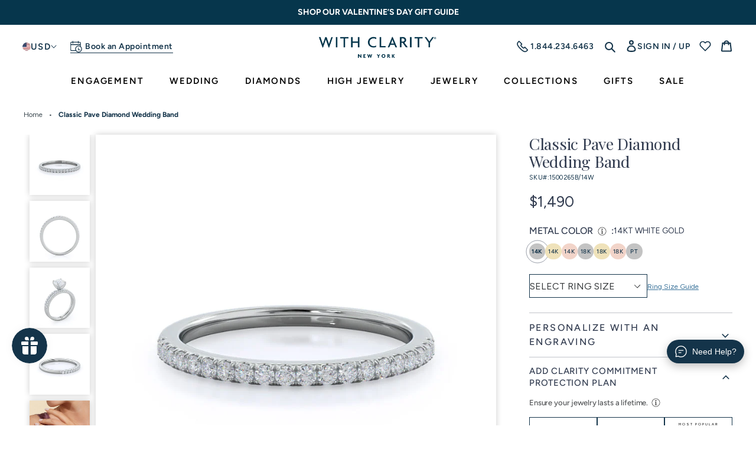

--- FILE ---
content_type: text/html; charset=utf-8
request_url: https://app.sagepilot.ai/chat-widget/6879a1af-9e6b-4041-82c5-86760f917866?wid=76219498-8e96-4b26-b152-294d9dcbf421&showImageCards=true&showLinkPills=true&hideCloseButton=false
body_size: 13248
content:
<!DOCTYPE html><html lang="en" class="h-screen overflow-hidden"><head><meta charSet="utf-8"/><meta name="viewport" content="width=device-width, initial-scale=1"/><link rel="stylesheet" href="https://assets.app.sagepilot.ai/_next/static/chunks/42b52c3e1cae2e54.css" data-precedence="next"/><link rel="stylesheet" href="https://assets.app.sagepilot.ai/_next/static/chunks/91a3cc7122bd6da0.css" data-precedence="next"/><link rel="preload" as="script" fetchPriority="low" href="https://assets.app.sagepilot.ai/_next/static/chunks/96dfb03f9a0a5441.js"/><script src="https://assets.app.sagepilot.ai/_next/static/chunks/7bc0226ed3310619.js" async=""></script><script src="https://assets.app.sagepilot.ai/_next/static/chunks/7575d2e8853c16a7.js" async=""></script><script src="https://assets.app.sagepilot.ai/_next/static/chunks/b2c3f0a46ede7d91.js" async=""></script><script src="https://assets.app.sagepilot.ai/_next/static/chunks/f8295f09f81d0775.js" async=""></script><script src="https://assets.app.sagepilot.ai/_next/static/chunks/turbopack-0885f622260fa763.js" async=""></script><script src="https://assets.app.sagepilot.ai/_next/static/chunks/d96012bcfc98706a.js" async=""></script><script src="https://assets.app.sagepilot.ai/_next/static/chunks/9e80aaa07d4729bb.js" async=""></script><script src="https://assets.app.sagepilot.ai/_next/static/chunks/fe85da3a1fe8ec32.js" async=""></script><script src="https://assets.app.sagepilot.ai/_next/static/chunks/b8f0daf2b0735d22.js" async=""></script><script src="https://assets.app.sagepilot.ai/_next/static/chunks/75fd2e854d94bb61.js" async=""></script><script src="https://assets.app.sagepilot.ai/_next/static/chunks/5c4f8584b34f19fa.js" async=""></script><script src="https://assets.app.sagepilot.ai/_next/static/chunks/8ef261cae66421ae.js" async=""></script><script src="https://assets.app.sagepilot.ai/_next/static/chunks/159969fcc43035dc.js" async=""></script><script src="https://assets.app.sagepilot.ai/_next/static/chunks/904421e46469e6d5.js" async=""></script><script src="https://assets.app.sagepilot.ai/_next/static/chunks/1b242e771fb97d7e.js" async=""></script><script src="https://assets.app.sagepilot.ai/_next/static/chunks/64c848e082ce9583.js" async=""></script><script src="https://assets.app.sagepilot.ai/_next/static/chunks/7624ecbc2baa783d.js" async=""></script><meta name="application-name" content="Sagepilot AI"/><meta name="apple-mobile-web-app-capable" content="yes"/><meta name="apple-mobile-web-app-status-bar-style" content="default"/><meta name="apple-mobile-web-app-title" content="Sagepilot AI"/><meta name="mobile-web-app-capable" content="yes"/><meta name="theme-color" content="#22e185"/><link rel="manifest" href="/manifest.json"/><meta name="next-size-adjust" content=""/><meta name="theme-color" content="#22e185"/><title>Sagepilot.ai - AI Customer Support Platform</title><meta name="description" content="AI Customer Support Platform"/><link rel="manifest" href="/manifest.webmanifest"/><meta name="mobile-web-app-capable" content="yes"/><meta name="apple-mobile-web-app-title" content="Sagepilot AI"/><meta name="apple-mobile-web-app-status-bar-style" content="default"/><link rel="icon" href="/favicon.ico?favicon.4e91d1dc.ico" sizes="196x196" type="image/x-icon"/><script>
              if ('serviceWorker' in navigator) {
                window.addEventListener('load', function() {
                  navigator.serviceWorker.register('/sw.js').then(
                    function(registration) {
                      console.log('Service Worker registration successful with scope: ', registration.scope);
                    },
                    function(error) {
                      console.log('Service Worker registration failed: ', error);
                    }
                  );
                });
              }
            </script><script src="https://assets.app.sagepilot.ai/_next/static/chunks/a6dad97d9634a72d.js" noModule=""></script></head><body class="min-h-screen bg-transparent font-sans antialiased inter_626374c7-module__0DZgFa__variable"><div hidden=""><!--$--><!--/$--></div><main class="h-screen w-full"><div class="p-1 h-full"><div class="relative overflow-hidden text-black flex flex-col bg-white border rounded-xl w-full h-full" style="border-color:#14344a90;box-shadow:0 2px 4px #14344a40, 0 -2px 4px #14344a40, 2px 0 4px #14344a40, -2px 0 4px #14344a40"><div class="p-4 pb-10 pt-7 font-medium flex flex-col justify-between" style="background:linear-gradient(to top, #FFFFFF, #14344a90);color:black"><div class="flex items-center justify-between w-full pb-3 items-stretch "><div class="flex flex-col justify-start items-start gap-0.5 inline-flex"><div class="text-3xl font-medium">Hey <!-- -->👋</div><div class="text-3xl font-medium">How can we help?</div></div><button class="p-1.5 rounded-full hover:bg-black/10 transition-colors self-start" title="Close"><svg xmlns="http://www.w3.org/2000/svg" width="20" height="20" viewBox="0 0 24 24" fill="none" stroke="currentColor" stroke-width="2" stroke-linecap="round" stroke-linejoin="round" class="lucide lucide-x" aria-hidden="true"><path d="M18 6 6 18"></path><path d="m6 6 12 12"></path></svg></button></div><div class="flex items-center justify-start gap-1"><div class="justify-start items-center gap-1 flex ml-1"><div class="text-emerald-700 text-sm font-normal mr-1">Online</div><div class="relative"><div class="w-2 h-2 bg-emerald-700 rounded-full animate-pulse"></div><div class="absolute inset-0 w-2 h-2 bg-emerald-700 rounded-full animate-ping opacity-75"></div></div></div></div></div><div class="p-3 -mt-5 my-2 w-full"><a href="/chat-widget/6879a1af-9e6b-4041-82c5-86760f917866/conversations?wid=76219498-8e96-4b26-b152-294d9dcbf421"><div class="flex items-center border justify-between text-zinc-950 rounded-xl p-3 py-3 my-1 group transition-all duration-300 animate-moving-shadow" style="--accent-color:#14344a30;animation:moving-shadow 3s infinite linear;border-color:#14344a"><div class="text-zinc-950 flex items-center"><div class="flex flex-col ml-2"><div class="flex items-center w-full"><div class="flex w-full justify-between items-center"><div class="w-5 h-5 overflow-hidden rounded-xl mr-2"><img src="https://www.withclarity.com/cdn/shop/files/with-clarity-favicon-32x32_32x32.png?v=1684993226" alt="With Clarity Helpdesk" style="width:100%;height:100%;object-fit:contain"/></div><div class="text-base font-medium mx-1" style="font-size:13px">Ask a Question</div></div></div><div class="flex text-xs"></div></div></div><div class="px-1 transition-colors duration-200" style="color:inherit"><svg xmlns="http://www.w3.org/2000/svg" width="24" height="24" viewBox="0 0 24 24" fill="none" stroke="currentColor" stroke-width="1.5" stroke-linecap="round" stroke-linejoin="round" class="lucide lucide-arrow-right group-hover:text-[var(--accent-color)]" aria-hidden="true" style="--accent-color:#14344a"><path d="M5 12h14"></path><path d="m12 5 7 7-7 7"></path></svg></div></div></a><div class="mt-6"><div class="max-h-60 overflow-y-auto"><div class="flex flex-wrap gap-2"><a class="flex-grow basis-[calc(50%-0.5rem)]" href="/chat-widget/6879a1af-9e6b-4041-82c5-86760f917866/conversations?wid=76219498-8e96-4b26-b152-294d9dcbf421&amp;topic=Need%20help%20choosing%20a%20Perfect%20Engagement%20Ring%3F"><div class="flex items-center border border-zinc-200 justify-between hover:shadow-md text-zinc-950 rounded-lg p-3 group h-full"><div class="flex items-center flex-1"><span class="text-xs line-clamp-2">Need help choosing a Perfect Engagement Ring?</span></div><svg xmlns="http://www.w3.org/2000/svg" width="14" height="14" viewBox="0 0 24 24" fill="none" stroke="currentColor" stroke-width="2" stroke-linecap="round" stroke-linejoin="round" class="lucide lucide-send-horizontal text-zinc-40 group-hover:text-[var(--accent-color)] ml-2 flex-shrink-0" aria-hidden="true" style="--accent-color:#14344a"><path d="M3.714 3.048a.498.498 0 0 0-.683.627l2.843 7.627a2 2 0 0 1 0 1.396l-2.842 7.627a.498.498 0 0 0 .682.627l18-8.5a.5.5 0 0 0 0-.904z"></path><path d="M6 12h16"></path></svg></div></a><a class="flex-grow basis-[calc(50%-0.5rem)]" href="/chat-widget/6879a1af-9e6b-4041-82c5-86760f917866/conversations?wid=76219498-8e96-4b26-b152-294d9dcbf421&amp;topic=What&#x27;s%20the%20difference%20between%20lab%20and%20natural%20diamonds%3F"><div class="flex items-center border border-zinc-200 justify-between hover:shadow-md text-zinc-950 rounded-lg p-3 group h-full"><div class="flex items-center flex-1"><span class="text-xs line-clamp-2">What&#x27;s the difference between lab and natural diamonds?</span></div><svg xmlns="http://www.w3.org/2000/svg" width="14" height="14" viewBox="0 0 24 24" fill="none" stroke="currentColor" stroke-width="2" stroke-linecap="round" stroke-linejoin="round" class="lucide lucide-send-horizontal text-zinc-40 group-hover:text-[var(--accent-color)] ml-2 flex-shrink-0" aria-hidden="true" style="--accent-color:#14344a"><path d="M3.714 3.048a.498.498 0 0 0-.683.627l2.843 7.627a2 2 0 0 1 0 1.396l-2.842 7.627a.498.498 0 0 0 .682.627l18-8.5a.5.5 0 0 0 0-.904z"></path><path d="M6 12h16"></path></svg></div></a><a class="flex-grow basis-[calc(50%-0.5rem)]" href="/chat-widget/6879a1af-9e6b-4041-82c5-86760f917866/conversations?wid=76219498-8e96-4b26-b152-294d9dcbf421&amp;topic=How%20do%20I%20find%20my%20ring%20size%3F"><div class="flex items-center border border-zinc-200 justify-between hover:shadow-md text-zinc-950 rounded-lg p-3 group h-full"><div class="flex items-center flex-1"><span class="text-xs line-clamp-2">How do I find my ring size?</span></div><svg xmlns="http://www.w3.org/2000/svg" width="14" height="14" viewBox="0 0 24 24" fill="none" stroke="currentColor" stroke-width="2" stroke-linecap="round" stroke-linejoin="round" class="lucide lucide-send-horizontal text-zinc-40 group-hover:text-[var(--accent-color)] ml-2 flex-shrink-0" aria-hidden="true" style="--accent-color:#14344a"><path d="M3.714 3.048a.498.498 0 0 0-.683.627l2.843 7.627a2 2 0 0 1 0 1.396l-2.842 7.627a.498.498 0 0 0 .682.627l18-8.5a.5.5 0 0 0 0-.904z"></path><path d="M6 12h16"></path></svg></div></a><a class="flex-grow basis-[calc(50%-0.5rem)]" href="/chat-widget/6879a1af-9e6b-4041-82c5-86760f917866/conversations?wid=76219498-8e96-4b26-b152-294d9dcbf421&amp;topic=Can%20I%20try%20rings%20at%20home%20before%20buying%3F"><div class="flex items-center border border-zinc-200 justify-between hover:shadow-md text-zinc-950 rounded-lg p-3 group h-full"><div class="flex items-center flex-1"><span class="text-xs line-clamp-2">Can I try rings at home before buying?</span></div><svg xmlns="http://www.w3.org/2000/svg" width="14" height="14" viewBox="0 0 24 24" fill="none" stroke="currentColor" stroke-width="2" stroke-linecap="round" stroke-linejoin="round" class="lucide lucide-send-horizontal text-zinc-40 group-hover:text-[var(--accent-color)] ml-2 flex-shrink-0" aria-hidden="true" style="--accent-color:#14344a"><path d="M3.714 3.048a.498.498 0 0 0-.683.627l2.843 7.627a2 2 0 0 1 0 1.396l-2.842 7.627a.498.498 0 0 0 .682.627l18-8.5a.5.5 0 0 0 0-.904z"></path><path d="M6 12h16"></path></svg></div></a><a class="flex-grow basis-[calc(50%-0.5rem)]" href="/chat-widget/6879a1af-9e6b-4041-82c5-86760f917866/conversations?wid=76219498-8e96-4b26-b152-294d9dcbf421&amp;topic=What%20financing%20options%20do%20you%20offer%3F"><div class="flex items-center border border-zinc-200 justify-between hover:shadow-md text-zinc-950 rounded-lg p-3 group h-full"><div class="flex items-center flex-1"><span class="text-xs line-clamp-2">What financing options do you offer?</span></div><svg xmlns="http://www.w3.org/2000/svg" width="14" height="14" viewBox="0 0 24 24" fill="none" stroke="currentColor" stroke-width="2" stroke-linecap="round" stroke-linejoin="round" class="lucide lucide-send-horizontal text-zinc-40 group-hover:text-[var(--accent-color)] ml-2 flex-shrink-0" aria-hidden="true" style="--accent-color:#14344a"><path d="M3.714 3.048a.498.498 0 0 0-.683.627l2.843 7.627a2 2 0 0 1 0 1.396l-2.842 7.627a.498.498 0 0 0 .682.627l18-8.5a.5.5 0 0 0 0-.904z"></path><path d="M6 12h16"></path></svg></div></a><a class="flex-grow basis-[calc(50%-0.5rem)]" href="/chat-widget/6879a1af-9e6b-4041-82c5-86760f917866/conversations?wid=76219498-8e96-4b26-b152-294d9dcbf421&amp;topic=How%20can%20I%20schedule%20a%20showroom%20appointment%3F"><div class="flex items-center border border-zinc-200 justify-between hover:shadow-md text-zinc-950 rounded-lg p-3 group h-full"><div class="flex items-center flex-1"><span class="text-xs line-clamp-2">How can I schedule a showroom appointment?</span></div><svg xmlns="http://www.w3.org/2000/svg" width="14" height="14" viewBox="0 0 24 24" fill="none" stroke="currentColor" stroke-width="2" stroke-linecap="round" stroke-linejoin="round" class="lucide lucide-send-horizontal text-zinc-40 group-hover:text-[var(--accent-color)] ml-2 flex-shrink-0" aria-hidden="true" style="--accent-color:#14344a"><path d="M3.714 3.048a.498.498 0 0 0-.683.627l2.843 7.627a2 2 0 0 1 0 1.396l-2.842 7.627a.498.498 0 0 0 .682.627l18-8.5a.5.5 0 0 0 0-.904z"></path><path d="M6 12h16"></path></svg></div></a></div></div></div></div><div class="flex flex-col justify-center items-center mt-auto mb-2"><a href="https://sagepilot.ai" target="_blank" rel="noopener noreferrer" class="flex items-center"><div class="text-zinc-950 text-xs font-medium leading-tight" style="font-size:10px">Powered by<!-- --> </div><div class="mx-1 -mb-0.5"><svg width="72" height="16" viewBox="0 0 132 27" fill="none" xmlns="http://www.w3.org/2000/svg" preserveAspectRatio="xMidYMid meet"><path d="M11.0536 16.5807C10.6435 16.675 10.1853 16.7357 9.69049 16.7626C8.34344 16.8367 7.16134 16.6391 7.14989 16.6368C6.79709 16.5762 6.46491 16.8075 6.40305 17.1512C6.3412 17.4948 6.57487 17.8228 6.92538 17.8834C6.9712 17.8902 7.88068 18.0451 9.0582 18.0451C9.285 18.0451 9.52326 18.0406 9.7638 18.0249C10.3319 17.9957 10.8634 17.9239 11.3468 17.8138C11.695 17.7352 11.9104 17.3938 11.8279 17.0546C11.7477 16.7132 11.4018 16.5021 11.0536 16.5807Z" fill="#22E185"></path><mask id="mask0_19_1623" style="mask-type:luminance" maskUnits="userSpaceOnUse" x="0" y="0" width="19" height="23"><path d="M0 0H18.1325V22.7799H0V0Z" fill="white"></path></mask><g filter="url(#filter0_d_771_7193)"><path d="M22.9557 11.093C23.4131 11.166 23.8312 11.3701 24.1065 11.7528C24.2548 11.959 24.3401 12.1919 24.3843 12.4408C24.4838 13.0006 24.4294 13.62 24.4305 14.1885C24.4315 14.7377 24.4881 15.3119 24.3948 15.8554C24.3081 16.3599 24.0378 16.8215 23.6138 17.1142C23.3855 17.2718 23.1113 17.3737 22.8412 17.4323C22.8977 17.1779 22.8597 16.8409 22.8595 16.578C22.8591 16.1311 22.8758 15.6756 22.8472 15.2297C22.9015 15.1752 22.9193 15.1351 22.9285 15.0594C22.9804 14.6339 22.9382 14.1333 22.9385 13.7002L22.9557 11.093Z" fill="#22E185"></path><path d="M3.76583 11.0995C3.77985 11.4811 3.7455 14.9593 3.78091 15.0283C3.78564 15.0375 3.79556 15.0428 3.80288 15.05C3.84781 15.0516 3.89269 15.0535 3.93765 15.0528L3.8642 15.0869C3.82995 15.2707 3.85749 15.502 3.86048 15.6908C3.86959 16.2697 3.89696 16.8433 3.91983 17.4215C3.62058 17.4005 3.3094 17.3129 3.05228 17.1562C2.68375 16.9317 2.42455 16.5532 2.3261 16.1352C2.21172 15.6496 2.27369 14.8218 2.27121 14.2919C2.26849 13.7091 2.2098 13.1019 2.29045 12.5231C2.3228 12.2911 2.39688 12.0674 2.52138 11.8683C2.81321 11.4015 3.25053 11.221 3.76583 11.0995Z" fill="#22E185"></path><path d="M22.6366 15.4095L22.847 15.2297C22.8756 15.6756 22.8589 16.1311 22.8593 16.578C22.8595 16.841 22.8975 17.1779 22.841 17.4323C22.813 17.4622 22.596 18.4017 22.554 18.5373C21.8705 20.7476 20.318 22.6168 18.3658 23.8289C18.3599 23.7831 18.3571 23.7382 18.3583 23.6921C18.365 23.4321 18.4403 23.1613 18.5109 22.9115C18.8306 21.7801 19.4288 20.7515 20.2144 19.8798C20.4791 19.586 20.7871 19.3396 21.0739 19.0689C21.1019 18.8036 21.0919 18.5366 21.096 18.2703C21.1051 17.6741 21.098 17.077 21.1111 16.4814C21.6593 16.187 22.1855 15.8388 22.6366 15.4095Z" fill="#3AFE8D"></path><path d="M3.93763 15.053L4.17876 15.0535C4.30705 15.1772 4.38766 15.3505 4.48811 15.4963C4.74626 15.8708 5.11179 16.1869 5.51059 16.4029C5.51746 17.2531 5.49686 18.1028 5.50223 18.9527C5.81616 19.1877 6.12726 19.4243 6.40719 19.7001C7.35844 20.6372 7.87885 21.8641 8.06786 23.1718C8.09655 23.3701 8.13037 23.589 8.12076 23.7889C7.84657 23.6466 7.5859 23.4671 7.34231 23.2777C5.50611 21.8504 4.20828 19.7447 3.91981 17.4216C3.89693 16.8435 3.86956 16.2698 3.86045 15.691C3.85747 15.5021 3.82992 15.2709 3.86417 15.0871L3.93763 15.053Z" fill="#3AFE8D"></path><path d="M3.7657 11.0998C3.76158 10.9924 3.75839 10.8847 3.75726 10.7772C3.7346 8.64005 3.88129 6.81298 5.00321 4.9384C5.35552 4.34979 5.76881 3.80016 6.24953 3.31031C7.88475 1.64403 10.0888 0.721707 12.4204 0.703505C13.3097 0.696554 14.2272 0.661435 15.1121 0.74077C17.0733 0.916653 18.9508 1.71269 20.3566 3.10648C21.8218 4.55903 22.6376 6.54368 22.8617 8.57464C22.9537 9.40805 22.9508 10.2559 22.9552 11.0932L22.938 13.7003C22.9378 14.1334 22.9799 14.634 22.9281 15.0596C22.9188 15.1353 22.9011 15.1753 22.8467 15.2299L22.6363 15.4096C22.6168 14.9526 22.6296 14.4985 22.6306 14.0414L22.6296 11.7925C22.6278 11.1449 22.6488 10.4742 22.5359 9.83453C22.435 9.26293 22.2341 8.69955 21.9637 8.18646C21.0524 6.45727 19.5246 5.38256 17.6897 4.81183C17.5168 5.17741 17.3882 5.5648 17.2476 5.94362C17.0543 6.46489 16.8559 6.98183 16.6431 7.4955C16.2195 7.45241 15.7912 7.46591 15.3659 7.46677L13.6188 7.4695L11.3835 7.46816C10.9409 7.46802 10.4923 7.45367 10.0507 7.48234C9.69201 6.59488 9.33805 5.70576 8.99582 4.81179C7.31413 5.25183 5.88063 6.19229 4.99148 7.71687C4.6718 8.26505 4.43957 8.87694 4.31792 9.49992C4.17582 10.2277 4.1929 10.985 4.19245 11.724L4.19926 13.6673C4.20341 14.0343 4.26663 14.7124 4.17866 15.0537L3.93753 15.0532C3.89256 15.0539 3.84768 15.0519 3.80276 15.0504C3.79543 15.0432 3.78552 15.0378 3.78078 15.0287C3.74537 14.9597 3.77973 11.4814 3.7657 11.0998Z" fill="black"></path><path d="M4.17886 15.0535C4.26683 14.7122 4.20361 14.034 4.19946 13.667L4.19265 11.7237C4.1931 10.9847 4.17602 10.2274 4.31812 9.49965C4.43977 8.87666 4.672 8.26477 4.99168 7.71659C5.88082 6.19201 7.31433 5.25155 8.99602 4.81151C9.33825 5.70548 9.69221 6.5946 10.0509 7.48206C10.4925 7.45339 10.9411 7.46774 11.3837 7.46789L13.619 7.46923L15.3661 7.4665C15.7914 7.46563 16.2197 7.45213 16.6433 7.49522C16.8561 6.98156 17.0545 6.46462 17.2478 5.94334C17.3884 5.56453 17.517 5.17713 17.6899 4.81156C19.5248 5.38228 21.0526 6.45699 21.9639 8.18618C22.2343 8.69927 22.4352 9.26266 22.5361 9.83425C22.649 10.474 22.628 11.1446 22.6298 11.7922L22.6308 14.0411C22.6298 14.4982 22.617 14.9524 22.6365 15.4094C22.1854 15.8386 21.6592 16.1868 21.111 16.4812C21.0979 17.0768 21.105 17.674 21.0959 18.2702C21.0918 18.5365 21.1018 18.8034 21.0738 19.0688C20.787 19.3395 20.479 19.5858 20.2143 19.8796C19.4287 20.7513 18.8305 21.78 18.5108 22.9113C18.4402 23.1611 18.3649 23.4319 18.3582 23.6919C18.357 23.7381 18.3598 23.783 18.3657 23.8287C17.795 24.3184 16.2953 24.8657 15.5489 25.0471C12.9814 25.6713 10.3606 25.1568 8.12087 23.7888C8.13047 23.5889 8.09665 23.37 8.06796 23.1717C7.87895 21.864 7.35854 20.6371 6.40729 19.7C6.12736 19.4243 5.81626 19.1877 5.50233 18.9527C5.49696 18.1027 5.51757 17.253 5.51069 16.4028C5.11189 16.1869 4.74636 15.8708 4.48821 15.4962C4.38776 15.3505 4.30715 15.1772 4.17886 15.0535ZM10.0509 7.48206C10.379 8.4265 10.7441 9.19598 11.6887 9.65236C12.5976 10.0915 13.7842 10.126 14.7302 9.78646C15.4808 9.51708 16.0158 9.01994 16.351 8.29866C16.4718 8.03876 16.5583 7.7682 16.6433 7.49522C16.2197 7.45213 15.7914 7.46563 15.3661 7.4665L13.619 7.46923L11.3837 7.46789C10.9411 7.46774 10.4925 7.45339 10.0509 7.48206Z" fill="#22E185"></path><path d="M17.8882 12.3264C18.0084 12.3134 18.1374 12.3127 18.2577 12.3259C18.8611 12.3921 19.3819 12.6345 19.7655 13.1151C20.0371 13.4553 20.2975 13.9756 20.2425 14.4241C20.2204 14.6036 20.1652 14.7779 20.0106 14.8857C19.8519 14.9963 19.6573 15.0142 19.472 14.9718C18.9975 14.8631 19.0736 14.3187 18.8602 13.9874C18.7191 13.7686 18.4838 13.6547 18.2381 13.5989C18.0642 13.5685 17.8955 13.5755 17.7262 13.6274C17.1816 13.7944 17.2462 14.282 17.0129 14.6801C16.935 14.8131 16.8152 14.9335 16.6606 14.9676C16.4898 15.0052 16.2629 14.9633 16.1186 14.8641C15.9894 14.7753 15.9184 14.636 15.8943 14.4837C15.8281 14.066 16.0586 13.5293 16.3043 13.2008C16.6935 12.6806 17.256 12.4163 17.8882 12.3264Z" fill="black"></path><path d="M8.3705 12.3239C8.7125 12.2782 9.07161 12.3315 9.39639 12.4414C9.92135 12.6188 10.3665 13.0412 10.6088 13.5344C10.7631 13.8483 10.8945 14.2873 10.7705 14.6302C10.7215 14.7655 10.6288 14.8774 10.4959 14.9364C10.3412 15.005 10.1282 15.0091 9.97084 14.9479C9.63156 14.8161 9.63349 14.4491 9.5044 14.1661C9.38692 13.9084 9.17748 13.7363 8.91422 13.6433L8.88678 13.6339C8.70356 13.5939 8.49553 13.5909 8.31676 13.6509C7.75281 13.8402 7.81827 14.2715 7.59755 14.6804C7.52194 14.8205 7.4057 14.9328 7.25052 14.9777C7.07576 15.0284 6.85741 14.9778 6.70565 14.8832C6.56987 14.7985 6.48197 14.669 6.45344 14.5116C6.38256 14.1203 6.61462 13.5997 6.82873 13.2828C7.2039 12.7277 7.72363 12.4507 8.3705 12.3239Z" fill="black"></path><path d="M9.30672 18.9579C9.46663 18.9456 9.63786 18.9769 9.76389 19.0819C9.93358 19.2232 10.0391 19.4546 10.1619 19.6355C10.4369 20.0409 10.8096 20.369 11.2217 20.6302C12.1243 21.2024 13.2344 21.3899 14.2763 21.1497C15.1934 20.9384 15.9465 20.4056 16.4902 19.6419C16.5697 19.5302 16.6326 19.4071 16.7055 19.2911C16.8043 19.1338 16.9211 19.0233 17.1081 18.9857C17.2604 18.9551 17.4196 18.9883 17.5473 19.0765C17.6649 19.1577 17.746 19.28 17.7717 19.4208C17.8306 19.7441 17.582 20.0672 17.4133 20.3213C16.9598 21.019 16.237 21.582 15.4876 21.931C14.2522 22.5063 12.7893 22.5667 11.5097 22.1002C10.587 21.7639 9.79149 21.1836 9.19736 20.4026C9.07713 20.2445 8.94771 20.0768 8.86681 19.8939C8.79243 19.7258 8.76039 19.55 8.83022 19.3744C8.91494 19.1614 9.10545 19.0434 9.30672 18.9579Z" fill="black"></path></g><path d="M35.0755 19.4193C33.449 19.4193 32.1294 19.0195 31.1169 18.2154C30.102 17.4136 29.5453 16.3354 29.4491 14.9811C29.4491 14.8148 29.5316 14.7295 29.6965 14.7295H32.2806C32.3654 14.7295 32.4227 14.752 32.4548 14.7924C32.4914 14.8351 32.5189 14.8979 32.5372 14.9811C32.6403 15.5695 32.9313 16.003 33.4078 16.2838C33.8843 16.5668 34.473 16.7061 35.1763 16.7061C35.8224 16.7061 36.363 16.5982 36.7983 16.3826C37.2313 16.167 37.4489 15.8683 37.4489 15.4842C37.4489 15.1136 37.2015 14.8059 36.7067 14.5588C36.2118 14.3072 35.3825 14.0804 34.2233 13.876C32.6884 13.6064 31.559 13.1752 30.8328 12.5822C30.1112 11.9893 29.7515 11.2076 29.7515 10.2373C29.7515 8.93906 30.2509 7.96201 31.2543 7.3084C32.2623 6.65703 33.4559 6.3291 34.8373 6.3291C35.8636 6.3291 36.7662 6.49756 37.5497 6.83223C38.3378 7.16914 38.9609 7.62959 39.4191 8.21582C39.8773 8.79756 40.143 9.45566 40.2163 10.1924C40.2163 10.3608 40.1293 10.4439 39.9597 10.4439H37.3756C37.2038 10.4439 37.0847 10.3608 37.0182 10.1924C36.6196 9.35459 35.859 8.93457 34.7365 8.93457C34.1913 8.93457 33.7377 9.04014 33.3711 9.24902C33.0046 9.46016 32.8213 9.76562 32.8213 10.1654C32.8213 10.5203 33.0366 10.819 33.4719 11.0639C33.9049 11.3042 34.7273 11.5221 35.9369 11.7197C37.4581 11.9713 38.599 12.3801 39.3641 12.9416C40.1339 13.4986 40.5187 14.3297 40.5187 15.4303C40.5187 16.2029 40.2851 16.8947 39.8223 17.5057C39.3641 18.1121 38.7227 18.5815 37.8979 18.9162C37.0732 19.2509 36.1317 19.4193 35.0755 19.4193Z" fill="black"></path><path d="M45.6545 19.4193C44.7862 19.4193 43.9982 19.2486 43.2903 18.9072C42.5801 18.5613 42.0211 18.0694 41.6134 17.4338C41.2033 16.8004 40.9994 16.0659 40.9994 15.2326C40.9994 13.9097 41.4874 12.8765 42.4656 12.133C43.4484 11.3918 44.6832 11.0189 46.1677 11.0189C47.0336 11.0189 48.0829 11.1874 49.3108 11.5221V11.1717C49.3108 10.5203 49.1046 10.0015 48.6968 9.61738C48.2867 9.22881 47.7003 9.0334 46.9374 9.0334C45.8057 9.0334 45.0222 9.42871 44.5824 10.2193C44.5136 10.3159 44.4586 10.3788 44.4174 10.408C44.3739 10.4327 44.3097 10.4439 44.225 10.4439H41.6408C41.5171 10.4439 41.4576 10.3945 41.4576 10.2912C41.4576 10.1901 41.4667 10.107 41.4851 10.0396C41.7416 8.95703 42.3464 8.06758 43.2995 7.37129C44.257 6.67725 45.4712 6.3291 46.9374 6.3291C48.5868 6.3291 49.9064 6.76484 50.8961 7.63184C51.8857 8.50107 52.3806 9.68027 52.3806 11.1717V16.6072C52.3806 17.1463 52.4127 17.5865 52.4814 17.9279C52.5478 18.2693 52.6761 18.5995 52.8663 18.9162L52.9212 19.042C52.9212 19.1273 52.8433 19.1678 52.6921 19.1678H49.5674C49.3955 19.1678 49.3108 19.0847 49.3108 18.9162V18.1885C48.8526 18.5613 48.3417 18.8601 47.7805 19.0869C47.2169 19.307 46.509 19.4193 45.6545 19.4193ZM46.2135 16.7061C47.0313 16.7061 47.753 16.4612 48.3761 15.9693C48.9992 15.4797 49.3108 14.8463 49.3108 14.0736C48.6808 13.8939 48.1516 13.7682 47.7255 13.6963C47.2971 13.6199 46.8206 13.5795 46.2959 13.5795C45.6293 13.5795 45.0726 13.7187 44.6282 13.9928C44.1883 14.269 43.9684 14.6554 43.9684 15.1518C43.9684 15.6369 44.1631 16.0187 44.5549 16.2928C44.9443 16.569 45.4987 16.7061 46.2135 16.7061Z" fill="black"></path><path d="M59.6905 24.3877C58.1877 24.3877 56.9162 24.0014 55.8784 23.2287C54.8384 22.4605 54.2519 21.4161 54.119 20.0932V20.0482C54.119 19.8978 54.2038 19.8236 54.3756 19.8236H56.9322C57.017 19.8236 57.0743 19.8438 57.1063 19.8865C57.143 19.9269 57.1705 19.9876 57.1888 20.0662C57.3034 20.6345 57.6012 21.0455 58.0777 21.2971C58.5542 21.5486 59.143 21.6744 59.8463 21.6744C60.8657 21.6744 61.6263 21.3802 62.128 20.7939C62.6343 20.2122 62.8886 19.4036 62.8886 18.3682V17.91C62.3571 18.3479 61.8256 18.6602 61.2941 18.8443C60.7672 19.024 60.1395 19.1139 59.4064 19.1139C58.2335 19.1139 57.1934 18.8488 56.2908 18.3143C55.3859 17.7819 54.6872 17.0295 54.1923 16.0592C53.6975 15.0889 53.4501 13.9793 53.4501 12.726C53.4501 11.4682 53.6975 10.3586 54.1923 9.39277C54.6872 8.42246 55.3767 7.67227 56.2633 7.1377C57.1476 6.59863 58.1625 6.3291 59.3056 6.3291C60.7214 6.3291 61.9172 6.74912 62.8886 7.58691V6.83223C62.8886 6.66602 62.9733 6.58066 63.1452 6.58066H65.7018C65.8713 6.58066 65.9584 6.66602 65.9584 6.83223V17.91C65.9584 20.0662 65.42 21.6834 64.3456 22.7615C63.2689 23.8441 61.7179 24.3877 59.6905 24.3877ZM59.9196 16.4096C60.8909 16.4096 61.6607 16.0682 62.2288 15.3853C62.8015 14.698 63.0902 13.8108 63.0902 12.726C63.0902 11.6366 62.8015 10.7494 62.2288 10.0666C61.6607 9.3793 60.8909 9.0334 59.9196 9.0334C58.9482 9.0334 58.1716 9.38154 57.592 10.0756C57.0101 10.7719 56.7215 11.6546 56.7215 12.726C56.7215 13.7929 57.0101 14.6733 57.592 15.3674C58.1716 16.0637 58.9482 16.4096 59.9196 16.4096Z" fill="black"></path><path d="M73.6981 19.4193C72.4702 19.4193 71.3568 19.1453 70.3626 18.5928C69.366 18.0425 68.5779 17.2698 67.9983 16.2748C67.4165 15.282 67.1278 14.1455 67.1278 12.8697C67.1278 11.6007 67.421 10.4687 68.0075 9.47363C68.5986 8.48086 69.3958 7.7082 70.3992 7.15566C71.4072 6.60537 72.516 6.3291 73.7256 6.3291C75.0749 6.3291 76.2502 6.64131 77.2536 7.26348C78.2616 7.88115 79.0267 8.70771 79.5536 9.74316C80.0851 10.7809 80.3509 11.9151 80.3509 13.1482V13.5795C80.3509 13.7479 80.2638 13.8311 80.0943 13.8311H70.3534C70.4863 14.7003 70.8505 15.3988 71.4439 15.9244C72.0418 16.4455 72.8024 16.7061 73.7256 16.7061C74.477 16.7061 75.1047 16.5848 75.6133 16.3377C76.1265 16.0861 76.5434 15.6908 76.8687 15.1518C76.942 15.0574 76.9993 14.9968 77.0428 14.9721C77.0841 14.9429 77.1482 14.9271 77.2353 14.9271H79.8377C79.9591 14.9271 80.021 14.9878 80.021 15.1068C80.021 15.1742 80.0027 15.2573 79.966 15.3584C78.8893 18.0672 76.8 19.4193 73.6981 19.4193ZM77.0795 11.3154C76.8412 10.6146 76.4403 10.0621 75.879 9.65332C75.3155 9.24004 74.5984 9.0334 73.7256 9.0334C72.9925 9.0334 72.3259 9.24004 71.7279 9.65332C71.1346 10.0621 70.7108 10.6146 70.4542 11.3154H77.0795Z" fill="black"></path><path d="M81.881 24.1361C81.7092 24.1361 81.6244 24.0508 81.6244 23.8846V6.83223C81.6244 6.66602 81.7092 6.58066 81.881 6.58066H84.4376C84.6071 6.58066 84.6942 6.66602 84.6942 6.83223V7.60488C85.7686 6.75586 86.9965 6.3291 88.378 6.3291C89.5188 6.3291 90.5337 6.59863 91.4203 7.1377C92.3046 7.67226 92.9895 8.43144 93.4729 9.41973C93.9609 10.4035 94.206 11.5535 94.206 12.8697C94.206 14.1949 93.9609 15.3494 93.4729 16.3377C92.9895 17.3215 92.3046 18.0807 91.4203 18.6197C90.5337 19.1543 89.5188 19.4193 88.378 19.4193C86.9965 19.4193 85.7686 19.0016 84.6942 18.1615V23.8846C84.6942 24.0508 84.6071 24.1361 84.4376 24.1361H81.881ZM87.764 16.7061C88.7537 16.7061 89.5372 16.3444 90.119 15.6189C90.6986 14.8957 90.9896 13.9793 90.9896 12.8697C90.9896 11.7691 90.6986 10.855 90.119 10.1295C89.5372 9.39951 88.7537 9.0334 87.764 9.0334C86.7743 9.0334 85.9886 9.39951 85.409 10.1295C84.8271 10.855 84.5384 11.7691 84.5384 12.8697C84.5384 13.9793 84.8271 14.8957 85.409 15.6189C85.9886 16.3444 86.7743 16.7061 87.764 16.7061Z" fill="#22E185"></path><path d="M95.4064 4.97246C95.2345 4.97246 95.1498 4.88935 95.1498 4.7209V1.86387C95.1498 1.69766 95.2345 1.6123 95.4064 1.6123H98.3204C98.4899 1.6123 98.577 1.69766 98.577 1.86387V4.7209C98.577 4.88935 98.4899 4.97246 98.3204 4.97246H95.4064ZM95.5896 19.1678C95.4178 19.1678 95.3331 19.0847 95.3331 18.9162V6.83222C95.3331 6.66601 95.4178 6.58066 95.5896 6.58066H98.1463C98.3158 6.58066 98.4029 6.66601 98.4029 6.83222V18.9162C98.4029 19.0847 98.3158 19.1678 98.1463 19.1678H95.5896Z" fill="#22E185"></path><path d="M100.447 19.1678C100.275 19.1678 100.19 19.0847 100.19 18.9162V1.86387C100.19 1.69766 100.275 1.6123 100.447 1.6123H103.004C103.173 1.6123 103.26 1.69766 103.26 1.86387V18.9162C103.26 19.0847 103.173 19.1678 103.004 19.1678H100.447Z" fill="#22E185"></path><path d="M111.233 19.4193C109.936 19.4193 108.768 19.1408 107.723 18.5838C106.683 18.0223 105.865 17.2429 105.267 16.2478C104.674 15.2551 104.378 14.1275 104.378 12.8697C104.378 11.6187 104.674 10.4956 105.267 9.50059C105.865 8.50781 106.683 7.73066 107.723 7.17363C108.768 6.61211 109.936 6.3291 111.233 6.3291C112.527 6.3291 113.693 6.61211 114.733 7.17363C115.778 7.73066 116.596 8.50781 117.189 9.50059C117.787 10.4956 118.087 11.6187 118.087 12.8697C118.087 14.1275 117.787 15.2551 117.189 16.2478C116.596 17.2429 115.778 18.0223 114.733 18.5838C113.693 19.1408 112.527 19.4193 111.233 19.4193ZM111.233 16.7061C112.289 16.7061 113.15 16.3557 113.817 15.6549C114.481 14.9541 114.816 14.0265 114.816 12.8697C114.816 11.7197 114.481 10.7943 113.817 10.0936C113.15 9.38828 112.289 9.0334 111.233 9.0334C110.174 9.0334 109.313 9.38828 108.649 10.0936C107.982 10.7943 107.65 11.7197 107.65 12.8697C107.65 14.0265 107.982 14.9541 108.649 15.6549C109.313 16.3557 110.174 16.7061 111.233 16.7061Z" fill="#22E185"></path><path d="M124.608 19.4192C123.326 19.4192 122.285 19.0576 121.493 18.3321C120.705 17.6021 120.311 16.56 120.311 15.2056V9.28486H118.111C117.94 9.28486 117.855 9.20176 117.855 9.0333V6.83213C117.855 6.66592 117.94 6.58057 118.111 6.58057H120.311V2.96885C120.311 2.80264 120.395 2.71729 120.567 2.71729H123.124C123.293 2.71729 123.381 2.80264 123.381 2.96885V6.58057H127.238C127.408 6.58057 127.495 6.66592 127.495 6.83213V9.0333C127.495 9.20176 127.408 9.28486 127.238 9.28486H123.381V14.6575C123.381 15.3583 123.513 15.8771 123.784 16.2118C124.059 16.542 124.51 16.706 125.14 16.706C125.566 16.706 125.933 16.688 126.24 16.652C126.544 16.6116 126.911 16.5128 127.339 16.3556C127.442 16.3264 127.518 16.3106 127.568 16.3106C127.69 16.3106 127.752 16.387 127.752 16.5352V18.5927C127.752 18.7252 127.736 18.8218 127.706 18.8802C127.681 18.9408 127.628 18.9857 127.55 19.0149C127.188 19.1542 126.739 19.253 126.203 19.3204C125.665 19.3855 125.133 19.4192 124.608 19.4192Z" fill="#22E185"></path><defs><filter id="filter0_d_771_7193" x="0" y="0" width="28" height="28" filterUnits="userSpaceOnUse" color-interpolation-filters="sRGB"><feFlood flood-opacity="0" result="BackgroundImageFix"></feFlood><feColorMatrix in="SourceAlpha" type="matrix" values="0 0 0 0 0 0 0 0 0 0 0 0 0 0 0 0 0 0 127 0" result="hardAlpha"></feColorMatrix><feOffset dy="1"></feOffset><feGaussianBlur stdDeviation="1"></feGaussianBlur><feComposite in2="hardAlpha" operator="out"></feComposite><feColorMatrix type="matrix" values="0 0 0 0 0 0 0 0 0 0 0 0 0 0 0 0 0 0 0.1 0"></feColorMatrix><feBlend mode="normal" in2="BackgroundImageFix" result="effect1_dropShadow_771_7193"></feBlend><feBlend mode="normal" in="SourceGraphic" in2="effect1_dropShadow_771_7193" result="shape"></feBlend></filter></defs></svg></div></a></div><!--$--><!--/$--></div></div></main><div role="region" aria-label="Notifications (F8)" tabindex="-1" style="pointer-events:none"><ol tabindex="-1" class="fixed top-0 z-[100] flex max-h-screen w-full flex-col-reverse p-4 sm:bottom-0 sm:right-0 sm:top-auto sm:flex-col md:max-w-[420px]"></ol></div><section aria-label="Notifications alt+T" tabindex="-1" aria-live="polite" aria-relevant="additions text" aria-atomic="false"></section><script src="https://assets.app.sagepilot.ai/_next/static/chunks/96dfb03f9a0a5441.js" id="_R_" async=""></script><script>(self.__next_f=self.__next_f||[]).push([0])</script><script>self.__next_f.push([1,"1:\"$Sreact.fragment\"\n2:I[339756,[\"https://assets.app.sagepilot.ai/_next/static/chunks/d96012bcfc98706a.js\",\"https://assets.app.sagepilot.ai/_next/static/chunks/9e80aaa07d4729bb.js\"],\"default\"]\n3:I[758298,[\"https://assets.app.sagepilot.ai/_next/static/chunks/fe85da3a1fe8ec32.js\",\"https://assets.app.sagepilot.ai/_next/static/chunks/b8f0daf2b0735d22.js\",\"https://assets.app.sagepilot.ai/_next/static/chunks/75fd2e854d94bb61.js\",\"https://assets.app.sagepilot.ai/_next/static/chunks/5c4f8584b34f19fa.js\",\"https://assets.app.sagepilot.ai/_next/static/chunks/8ef261cae66421ae.js\",\"https://assets.app.sagepilot.ai/_next/static/chunks/159969fcc43035dc.js\"],\"default\"]\n4:I[837457,[\"https://assets.app.sagepilot.ai/_next/static/chunks/d96012bcfc98706a.js\",\"https://assets.app.sagepilot.ai/_next/static/chunks/9e80aaa07d4729bb.js\"],\"default\"]\n5:I[329306,[\"https://assets.app.sagepilot.ai/_next/static/chunks/fe85da3a1fe8ec32.js\",\"https://assets.app.sagepilot.ai/_next/static/chunks/b8f0daf2b0735d22.js\",\"https://assets.app.sagepilot.ai/_next/static/chunks/75fd2e854d94bb61.js\",\"https://assets.app.sagepilot.ai/_next/static/chunks/5c4f8584b34f19fa.js\",\"https://assets.app.sagepilot.ai/_next/static/chunks/904421e46469e6d5.js\",\"https://assets.app.sagepilot.ai/_next/static/chunks/159969fcc43035dc.js\"],\"default\"]\n6:I[377855,[\"https://assets.app.sagepilot.ai/_next/static/chunks/fe85da3a1fe8ec32.js\",\"https://assets.app.sagepilot.ai/_next/static/chunks/b8f0daf2b0735d22.js\",\"https://assets.app.sagepilot.ai/_next/static/chunks/75fd2e854d94bb61.js\",\"https://assets.app.sagepilot.ai/_next/static/chunks/5c4f8584b34f19fa.js\"],\"Toaster\"]\n7:I[846696,[\"https://assets.app.sagepilot.ai/_next/static/chunks/fe85da3a1fe8ec32.js\",\"https://assets.app.sagepilot.ai/_next/static/chunks/b8f0daf2b0735d22.js\",\"https://assets.app.sagepilot.ai/_next/static/chunks/75fd2e854d94bb61.js\",\"https://assets.app.sagepilot.ai/_next/static/chunks/5c4f8584b34f19fa.js\"],\"Toaster\"]\n9:I[347257,[\"https://assets.app.sagepilot.ai/_next/static/chunks/d96012bcfc98706a.js\",\"https://assets.app.sagepilot.ai/_next/static/chunks/9e80aaa07d4729bb.js\"],\"ClientPageRoot\"]\na:I[102527,[\"https://assets.app.sagepilot.ai/_next/static/chunks/fe85da3a1fe8ec32.js\",\"https://assets.app.sagepilot.ai/_next/static/chunks/b8f0daf2b0735d22.js\",\"https://assets.app.sagepilot.ai/_next/static/chunks/75fd2e854d94bb61.js\",\"https://assets.app.sagepilot.ai/_next/static/chunks/5c4f8584b34f19fa.js\",\"https://assets.app.sagepilot.ai/_next/static/chunks/1b242e771fb97d7e.js\",\"https://assets.app.sagepilot.ai/_next/static/chunks/64c848e082ce9583.js\"],\"default\"]\ne:I[563491,[\"https://assets.app.sagepilot.ai/_next/static/chunks/7624ecbc2baa783d.js\",\"https://assets.app.sagepilot.ai/_next/static/chunks/159969fcc43035dc.js\"],\"default\"]\nf:I[897367,[\"https://assets.app.sagepilot.ai/_next/static/chunks/d96012bcfc98706a.js\",\"https://assets.app.sagepilot.ai/_next/static/chunks/9e80aaa07d4729bb.js\"],\"OutletBoundary\"]\n10:\"$Sreact.suspense\"\n12:I[897367,[\"https://assets.app.sagepilot.ai/_next/static/chunks/d96012bcfc98706a.js\",\"https://assets.app.sagepilot.ai/_next/static/chunks/9e80aaa07d4729bb.js\"],\"ViewportBoundary\"]\n14:I[897367,[\"https://assets.app.sagepilot.ai/_next/static/chunks/d96012bcfc98706a.js\",\"https://assets.app.sagepilot.ai/_next/static/chunks/9e80aaa07d4729bb.js\"],\"MetadataBoundary\"]\n16:I[516437,[\"https://assets.app.sagepilot.ai/_next/static/chunks/fe85da3a1fe8ec32.js\",\"https://assets.app.sagepilot.ai/_next/static/chunks/b8f0daf2b0735d22.js\",\"https://assets.app.sagepilot.ai/_next/static/chunks/75fd2e854d94bb61.js\",\"https://assets.app.sagepilot.ai/_next/static/chunks/5c4f8584b34f19fa.js\",\"https://assets.app.sagepilot.ai/_next/static/chunks/1b242e771fb97d7e.js\"],\"default\"]\n17:I[27201,[\"https://assets.app.sagepilot.ai/_next/static/chunks/d96012bcfc98706a.js\",\"https://assets.app.sagepilot.ai/_next/static/chunks/9e80aaa07d4729bb.js\"],\"IconMark\"]\n:HL[\"https://assets.app.sagepilot.ai/_next/static/chunks/42b52c3e1cae2e54.css\",\"style\"]\n:HL[\"https://assets.app.sagepilot.ai/_next/static/chunks/91a3cc7122bd6da0.css\",\"style\"]\n:HL[\"https://assets.app.sag"])</script><script>self.__next_f.push([1,"epilot.ai/_next/static/media/83afe278b6a6bb3c-s.p.3a6ba036.woff2\",\"font\",{\"crossOrigin\":\"\",\"type\":\"font/woff2\"}]\n"])</script><script>self.__next_f.push([1,"0:{\"P\":null,\"b\":\"Db3dyci9EKyW2iQGkG_s0\",\"c\":[\"\",\"chat-widget\",\"6879a1af-9e6b-4041-82c5-86760f917866?wid=76219498-8e96-4b26-b152-294d9dcbf421\u0026showImageCards=true\u0026showLinkPills=true\u0026hideCloseButton=false\"],\"q\":\"?wid=76219498-8e96-4b26-b152-294d9dcbf421\u0026showImageCards=true\u0026showLinkPills=true\u0026hideCloseButton=false\",\"i\":false,\"f\":[[[\"\",{\"children\":[\"chat-widget\",{\"children\":[[\"ch\",\"6879a1af-9e6b-4041-82c5-86760f917866\",\"d\"],{\"children\":[\"__PAGE__?{\\\"wid\\\":\\\"76219498-8e96-4b26-b152-294d9dcbf421\\\",\\\"showImageCards\\\":\\\"true\\\",\\\"showLinkPills\\\":\\\"true\\\",\\\"hideCloseButton\\\":\\\"false\\\"}\",{}]}]}]},\"$undefined\",\"$undefined\",true],[[\"$\",\"$1\",\"c\",{\"children\":[[[\"$\",\"link\",\"0\",{\"rel\":\"stylesheet\",\"href\":\"https://assets.app.sagepilot.ai/_next/static/chunks/42b52c3e1cae2e54.css\",\"precedence\":\"next\",\"crossOrigin\":\"$undefined\",\"nonce\":\"$undefined\"}],[\"$\",\"link\",\"1\",{\"rel\":\"stylesheet\",\"href\":\"https://assets.app.sagepilot.ai/_next/static/chunks/91a3cc7122bd6da0.css\",\"precedence\":\"next\",\"crossOrigin\":\"$undefined\",\"nonce\":\"$undefined\"}],[\"$\",\"script\",\"script-0\",{\"src\":\"https://assets.app.sagepilot.ai/_next/static/chunks/fe85da3a1fe8ec32.js\",\"async\":true,\"nonce\":\"$undefined\"}],[\"$\",\"script\",\"script-1\",{\"src\":\"https://assets.app.sagepilot.ai/_next/static/chunks/b8f0daf2b0735d22.js\",\"async\":true,\"nonce\":\"$undefined\"}],[\"$\",\"script\",\"script-2\",{\"src\":\"https://assets.app.sagepilot.ai/_next/static/chunks/75fd2e854d94bb61.js\",\"async\":true,\"nonce\":\"$undefined\"}],[\"$\",\"script\",\"script-3\",{\"src\":\"https://assets.app.sagepilot.ai/_next/static/chunks/5c4f8584b34f19fa.js\",\"async\":true,\"nonce\":\"$undefined\"}]],[\"$\",\"html\",null,{\"lang\":\"en\",\"className\":\"h-screen overflow-hidden\",\"children\":[[\"$\",\"head\",null,{\"children\":[[\"$\",\"meta\",null,{\"name\":\"application-name\",\"content\":\"Sagepilot AI\"}],[\"$\",\"meta\",null,{\"name\":\"apple-mobile-web-app-capable\",\"content\":\"yes\"}],[\"$\",\"meta\",null,{\"name\":\"apple-mobile-web-app-status-bar-style\",\"content\":\"default\"}],[\"$\",\"meta\",null,{\"name\":\"apple-mobile-web-app-title\",\"content\":\"Sagepilot AI\"}],[\"$\",\"meta\",null,{\"name\":\"mobile-web-app-capable\",\"content\":\"yes\"}],[\"$\",\"meta\",null,{\"name\":\"theme-color\",\"content\":\"#22e185\"}],[\"$\",\"link\",null,{\"rel\":\"manifest\",\"href\":\"/manifest.json\"}],[\"$\",\"script\",null,{\"dangerouslySetInnerHTML\":{\"__html\":\"\\n              if ('serviceWorker' in navigator) {\\n                window.addEventListener('load', function() {\\n                  navigator.serviceWorker.register('/sw.js').then(\\n                    function(registration) {\\n                      console.log('Service Worker registration successful with scope: ', registration.scope);\\n                    },\\n                    function(error) {\\n                      console.log('Service Worker registration failed: ', error);\\n                    }\\n                  );\\n                });\\n              }\\n            \"}}]]}],[\"$\",\"body\",null,{\"className\":\"min-h-screen bg-transparent font-sans antialiased inter_626374c7-module__0DZgFa__variable\",\"children\":[[\"$\",\"main\",null,{\"className\":\"h-screen w-full\",\"children\":[\"$\",\"$L2\",null,{\"parallelRouterKey\":\"children\",\"error\":\"$3\",\"errorStyles\":[],\"errorScripts\":[[\"$\",\"script\",\"script-0\",{\"src\":\"https://assets.app.sagepilot.ai/_next/static/chunks/8ef261cae66421ae.js\",\"async\":true}],[\"$\",\"script\",\"script-1\",{\"src\":\"https://assets.app.sagepilot.ai/_next/static/chunks/159969fcc43035dc.js\",\"async\":true}]],\"template\":[\"$\",\"$L4\",null,{}],\"templateStyles\":\"$undefined\",\"templateScripts\":\"$undefined\",\"notFound\":[[\"$\",\"$L5\",null,{}],[]],\"forbidden\":\"$undefined\",\"unauthorized\":\"$undefined\"}]}],[\"$\",\"$L6\",null,{}],[\"$\",\"$L7\",null,{\"position\":\"top-right\",\"richColors\":true}]]}]]}]]}],{\"children\":[[\"$\",\"$1\",\"c\",{\"children\":[null,[\"$\",\"$L2\",null,{\"parallelRouterKey\":\"children\",\"error\":\"$undefined\",\"errorStyles\":\"$undefined\",\"errorScripts\":\"$undefined\",\"template\":[\"$\",\"$L4\",null,{}],\"templateStyles\":\"$undefined\",\"templateScripts\":\"$undefined\",\"notFound\":\"$undefined\",\"forbidden\":\"$undefined\",\"unauthorized\":\"$undefined\"}]]}],{\"children\":[[\"$\",\"$1\",\"c\",{\"children\":[[[\"$\",\"script\",\"script-0\",{\"src\":\"https://assets.app.sagepilot.ai/_next/static/chunks/1b242e771fb97d7e.js\",\"async\":true,\"nonce\":\"$undefined\"}]],\"$L8\"]}],{\"children\":[[\"$\",\"$1\",\"c\",{\"children\":[[\"$\",\"$L9\",null,{\"Component\":\"$a\",\"serverProvidedParams\":{\"searchParams\":{\"wid\":\"76219498-8e96-4b26-b152-294d9dcbf421\",\"showImageCards\":\"true\",\"showLinkPills\":\"true\",\"hideCloseButton\":\"false\"},\"params\":{\"ch\":\"6879a1af-9e6b-4041-82c5-86760f917866\"},\"promises\":null}}],[\"$Lb\"],\"$Lc\"]}],{},null,false,false]},null,false,false]},null,false,false]},null,false,false],\"$Ld\",false]],\"m\":\"$undefined\",\"G\":[\"$e\",[]],\"S\":false}\n"])</script><script>self.__next_f.push([1,"b:[\"$\",\"script\",\"script-0\",{\"src\":\"https://assets.app.sagepilot.ai/_next/static/chunks/64c848e082ce9583.js\",\"async\":true,\"nonce\":\"$undefined\"}]\nc:[\"$\",\"$Lf\",null,{\"children\":[\"$\",\"$10\",null,{\"name\":\"Next.MetadataOutlet\",\"children\":\"$@11\"}]}]\nd:[\"$\",\"$1\",\"h\",{\"children\":[null,[\"$\",\"$L12\",null,{\"children\":\"$L13\"}],[\"$\",\"div\",null,{\"hidden\":true,\"children\":[\"$\",\"$L14\",null,{\"children\":[\"$\",\"$10\",null,{\"name\":\"Next.Metadata\",\"children\":\"$L15\"}]}]}],[\"$\",\"meta\",null,{\"name\":\"next-size-adjust\",\"content\":\"\"}]]}]\n"])</script><script>self.__next_f.push([1,"8:[\"$\",\"$L16\",null,{\"channel\":{\"id\":\"6879a1af-9e6b-4041-82c5-86760f917866\",\"created_at\":\"2025-06-11T06:41:42.400375+00:00\",\"workspace_id\":\"76219498-8e96-4b26-b152-294d9dcbf421\",\"kind\":\"web_widget\",\"default_pilot\":\"c05aae51-1ee7-4b51-9d7d-1de1805bb24f\",\"name\":\"With Clarity Helpdesk\",\"config\":{\"ui\":{\"logo\":\"https://www.withclarity.com/cdn/shop/files/with-clarity-favicon-32x32_32x32.png?v=1684993226\",\"accent_color\":\"#14344a\",\"primary_color\":{\"text\":\"black\",\"background\":\"linear-gradient(to top, #FFFFFF, #14344a90)\"},\"show_welcome_popup\":false,\"conversation_starters\":[\"Need help choosing a Perfect Engagement Ring?\",\"What's the difference between lab and natural diamonds?\",\"How do I find my ring size?\",\"Can I try rings at home before buying?\",\"What financing options do you offer?\",\"How can I schedule a showroom appointment?\"]},\"kind\":\"web_widget\",\"domain\":\"https://withclarity.com/\",\"form_fields\":{\"email\":true,\"phone\":false,\"default_country\":\"IL\"},\"legal_links\":{\"terms_url\":\"https://www.withclarity.com/pages/terms-conditions\",\"privacy_url\":\"https://www.withclarity.com/pages/privacy-policy\"},\"initial_message\":\"Hi, Welcome to With Clarity! 💍\",\"show_contact_form\":true,\"escalation_callout\":\"Your query has been escalated to a customer care specialist who will reach out to you shortly. We truly appreciate your patience in the meantime.\\n\\nIf it’s something urgent, feel free to drop us an email at 📩 service@withclarity.com — our team is always happy to help!\",\"ticket_creation_email_channel_id\":\"3f328e63-03c5-40e3-8322-708fb80887d8\"},\"avatar\":\"\",\"instagram_id\":null,\"on\":true,\"nylas_email_grant_id\":null,\"wa_phone_number_id\":null,\"social_pilot\":null,\"fb_page_id\":null,\"rcs_bot_id\":null,\"chat_enrichment_config\":{},\"waba_id\":null,\"d360_channel_id\":null,\"sms_sender_id\":null,\"feedback_config\":null,\"ai_voice_pilot\":null,\"secrets\":{}},\"children\":[\"$\",\"$L2\",null,{\"parallelRouterKey\":\"children\",\"error\":\"$undefined\",\"errorStyles\":\"$undefined\",\"errorScripts\":\"$undefined\",\"template\":[\"$\",\"$L4\",null,{}],\"templateStyles\":\"$undefined\",\"templateScripts\":\"$undefined\",\"notFound\":\"$undefined\",\"forbidden\":\"$undefined\",\"unauthorized\":\"$undefined\"}]}]\n"])</script><script>self.__next_f.push([1,"13:[[\"$\",\"meta\",\"0\",{\"charSet\":\"utf-8\"}],[\"$\",\"meta\",\"1\",{\"name\":\"viewport\",\"content\":\"width=device-width, initial-scale=1\"}],[\"$\",\"meta\",\"2\",{\"name\":\"theme-color\",\"content\":\"#22e185\"}]]\n11:null\n15:[[\"$\",\"title\",\"0\",{\"children\":\"Sagepilot.ai - AI Customer Support Platform\"}],[\"$\",\"meta\",\"1\",{\"name\":\"description\",\"content\":\"AI Customer Support Platform\"}],[\"$\",\"link\",\"2\",{\"rel\":\"manifest\",\"href\":\"/manifest.webmanifest\",\"crossOrigin\":\"$undefined\"}],[\"$\",\"meta\",\"3\",{\"name\":\"mobile-web-app-capable\",\"content\":\"yes\"}],[\"$\",\"meta\",\"4\",{\"name\":\"apple-mobile-web-app-title\",\"content\":\"Sagepilot AI\"}],[\"$\",\"meta\",\"5\",{\"name\":\"apple-mobile-web-app-status-bar-style\",\"content\":\"default\"}],[\"$\",\"link\",\"6\",{\"rel\":\"icon\",\"href\":\"/favicon.ico?favicon.4e91d1dc.ico\",\"sizes\":\"196x196\",\"type\":\"image/x-icon\"}],[\"$\",\"$L17\",\"7\",{}]]\n"])</script><script defer src="https://static.cloudflareinsights.com/beacon.min.js/vcd15cbe7772f49c399c6a5babf22c1241717689176015" integrity="sha512-ZpsOmlRQV6y907TI0dKBHq9Md29nnaEIPlkf84rnaERnq6zvWvPUqr2ft8M1aS28oN72PdrCzSjY4U6VaAw1EQ==" data-cf-beacon='{"version":"2024.11.0","token":"5abf41c932f34440a1f43d3aa6148b25","server_timing":{"name":{"cfCacheStatus":true,"cfEdge":true,"cfExtPri":true,"cfL4":true,"cfOrigin":true,"cfSpeedBrain":true},"location_startswith":null}}' crossorigin="anonymous"></script>
</body></html>

--- FILE ---
content_type: text/css
request_url: https://www.withclarity.com/cdn/shop/t/145/assets/custom-ring-steps.css?v=92661766684670884021752492161
body_size: 421
content:
.process-steps{max-width:1100px;margin:0 auto 20px;display:flex;justify-content:center}.process-steps-wrapper{display:inline-flex;flex-direction:column;width:100%}.process-steps .process-steps-heading{font-size:24px;line-height:1;margin-bottom:10px}.process-steps-container{position:relative}.start-over-button{position:absolute;right:0;top:-30px;color:var(--color-anchor-text);display:none}#start-over{color:var(--color-anchor-text);cursor:pointer;font-size:14px;font-weight:600;letter-spacing:1px}.steps-wrapper{display:flex;flex-wrap:wrap;align-items:center}.step{position:relative;display:flex;flex:1 1 auto;cursor:pointer;height:100%;width:33.33%;opacity:.5}.step.active{opacity:1}.step-container{position:relative;display:flex;width:100%;min-height:48px;justify-content:center}.step.first-step{order:-1}.step-count{display:flex;align-items:center;justify-content:center}.step-count .product-link{display:none}.step-count .product-img{display:flex}.step .count{font-size:18px;line-height:1;position:relative;font-weight:600;padding:0 15px}.step .count:after{content:"";height:120%;width:1px;background-color:#000;position:absolute;right:0;top:50%;transform:translateY(-50%)}.step-3 .product-link{pointer-events:none}.title-wrapper{margin-left:15px}.title-wrapper .title{font-size:14px;text-transform:uppercase;font-weight:600;letter-spacing:.5px;line-height:1}.product-selection{flex:1 1 auto;display:none;align-items:center;justify-content:flex-end}.product-selection .icon-wrapper{display:flex;padding:8px 15px;border:1px dashed #c6c8ce;border-radius:4px}.has-active-item .product-selection .icon-wrapper{display:none}.has-active-item .product-selection{display:flex}.product-selection svg{width:30px;height:30px;fill:#c6c8ce}.product-img{overflow:hidden;border-radius:50%;display:flex}.current-diamond-option,.current-ring-setting{display:none;flex-direction:column;align-items:center;justify-self:center}.has-active-item .current-diamond-option,.has-active-item .current-ring-setting{display:flex}.current-diamond-option img,.current-ring-setting img{max-width:40px;border-radius:50%;scale:1.4}.current-diamond-option .product-link,.current-ring-setting .product-link{font-size:14px;display:flex;line-height:1}.step-count .product-link a{text-decoration:underline;flex:1 1 auto}.product-selection .product-link a{text-decoration:underline;font-size:8px}.current-diamond-option .product-link span,.current-ring-setting .product-link span{display:block;margin:0 3px;font-size:8px}@media screen and (max-width: 767px){.process-steps{margin-bottom:10px;padding:0}.process-steps .process-steps-heading{font-size:14px;margin-bottom:10px;padding-left:10px;font-weight:500;letter-spacing:.5px}.start-over-button{top:-20px;right:10px}.start-over-button p{font-weight:700!important;line-height:1;text-decoration:underline}#start-over{font-size:12px}.steps-wrapper{box-shadow:0 0 6px #00000029}.steps-wrapper .step{width:40px;max-width:40px;background-color:#ebebeb;border-right:2px solid #fff}.steps-wrapper .step:last-child{border-right:0 solid}.step .count:after{display:none}.step .count{font-size:16px;padding:0 12px}.step.active .step-count{flex-wrap:wrap;justify-content:left}.step-count .product-link{text-align:center}.step:not(.active) .product-selection{display:none}.current-diamond-option .product-link span,.current-ring-setting .product-link span{display:block;margin:0 3px;font-size:10px}.title-wrapper{display:none}.title-wrapper{margin-left:10px}.title-wrapper .title{font-size:10px;letter-spacing:0}.step-container{align-items:center;justify-content:left}.has-active-item .product-selection{padding-right:10px}.product-selection .product-link a{text-decoration:underline;font-size:10px}.steps-wrapper .step.active{background-color:#fff;width:calc(100% - 80px);max-width:calc(100% - 80px);border-right:0px solid}.step.active .title-wrapper,.step.active .count:after{display:block}.has-active-item .step-count .product-link{display:block;text-align:center}.current-diamond-option img,.current-ring-setting img{width:25px;object-fit:cover;height:25px}.current-diamond-option .product-img{display:flex}.product-selection .icon-wrapper{padding:5px}.product-selection svg{width:15px;height:15px;fill:#c6c8ce}}@media (max-width: 420px){.product-selection .icon-wrapper{padding:2px}}@media (max-width: 360px){.step-count .product-link a{font-size:8px}}
/*# sourceMappingURL=/cdn/shop/t/145/assets/custom-ring-steps.css.map?v=92661766684670884021752492161 */


--- FILE ---
content_type: text/css
request_url: https://www.withclarity.com/cdn/shop/t/145/compiled_assets/styles.css?v=77188
body_size: -97
content:
.count-down-timer{display:flex;gap:15px;justify-content:center;align-items:center;margin-top:0}.count-down-timer__item{display:flex;flex-direction:column;align-items:center;gap:2px}.count-down-timer__item-values{display:flex;gap:4px}.count-down-timer__item-value{background-color:#fff;width:20px;height:20px;display:flex;align-items:center;justify-content:center;border-radius:2px}.count-down-timer__item-value-number{color:#000;font-size:14px;font-weight:700;font-family:sans-serif}.count-down-timer__item-label{color:#fff;font-size:8px;text-transform:uppercase;font-family:sans-serif;line-height:1}@media only screen and (max-width: 749px){.count-down-timer{gap:8px}.count-down-timer__item-value-number{font-size:14px}.count-down-timer__item-label{font-size:10px}}.page_about-us{font-family:Figtree,sans-serif}.wc-img-title-block .grid__items.flex{gap:0 26px}.wc-img-title-block .custom-block-section{text-align:center}.wc-img-title-block .section-header-lg{color:#000;font-size:40px;line-height:44px;letter-spacing:0;margin-bottom:20px}.wc-img-title-block p{color:#000;font-size:16px;line-height:26px;letter-spacing:-.16px;margin-bottom:20px}.wc-img-title-block .block__image--desktop{display:block}.wc-img-title-block .block__image--mobile{display:none}.wc-img-title-block .flex{justify-content:center;align-items:end}.wc-img-title-block .grid__items.flex.items-top{align-items:flex-start}.wc-img-title-block .grid__items.flex.items-center{align-items:center}.wc-img-title-block .grid__items.flex.items-end{align-items:flex-end}@media screen and (max-width: 1152px){.wc-img-title-block p br{display:none}}@media screen and (max-width: 768px){.wc-img-title-block .block__image--desktop{display:none}.wc-img-title-block .block__image--mobile{display:block}.wc-img-title-block .grid__items.flex{gap:0 10px}.wc-img-title-block .section-header-lg{font-size:28px;line-height:35px;margin-bottom:10px}.wc-img-title-block p{font-size:14px;line-height:19px;margin-top:12px}}@media only screen and (min-width: 750px) and (max-width: 1285px){.media-with-content .grid__content{padding:20px 10px!important}}.wc-simple-title-text-section .h3{color:#000;font-size:40px;line-height:44px;letter-spacing:0;margin-bottom:20px}.wc-simple-title-text-section p{color:#000;font-size:16px;line-height:26px;letter-spacing:-.16px}@media only screen and (min-width: 750px){.wc-simple-title-text-section .medium-up--two-thirds{margin:0 auto;text-align:center;float:none}}@media only screen and (max-width: 768px){.wc-simple-title-text-section .h3{font-size:28px;line-height:35px;margin-bottom:10px}.wc-simple-title-text-section p{font-size:14px;line-height:19px}}
/*# sourceMappingURL=/cdn/shop/t/145/compiled_assets/styles.css.map?v=77188 */


--- FILE ---
content_type: text/css
request_url: https://www.withclarity.com/cdn/shop/t/145/assets/announcement.css?v=97428228862939505301768817084
body_size: -410
content:
.announcement-bar.announcement-bar{max-width:991px;margin:0 auto}.announcement-bar__link{display:block}.announcement-bar__message a:hover{opacity:.7}.announcement-bar{padding:10px 22px;z-index:10;position:relative;text-align:center;border-bottom:1px solid transparent}.announcement-text{padding:0 15px;position:relative}.announcement-bar__link{display:flex;align-items:center;justify-content:center;gap:30px}.announcement-bar__message{display:block;font-size:14px;font-weight:var(--font-weight-body);text-transform:uppercase;font-family:Figtree}.announcement-bar>.announcement-text:not(:nth-child(-n+1)){display:none}.announcement-bar-section{position:sticky;width:100%;left:0;top:0;z-index:999}@media only screen and (max-width:749px){.announcement-bar{padding:5px 10px}.announcement-bar>.announcement-text:not(:nth-child(-n+2)){display:none}.announcement-text{width:100%;padding:0}.announcement-bar__message{font-size:11px;letter-spacing:0}.announcement-bar__link{flex-direction:column;gap:0;font-size:10px}}
/*# sourceMappingURL=/cdn/shop/t/145/assets/announcement.css.map?v=97428228862939505301768817084 */


--- FILE ---
content_type: text/css
request_url: https://www.withclarity.com/cdn/shop/t/145/assets/mobile-nav.css?v=100975581509018369811756810031
body_size: 751
content:
.mobile-nav-wrapper{position:fixed;top:0;z-index:9999;background:#fafeff;width:86%;max-width:355px;height:100%;transform:translate(-100%);transition:all .3s;overflow:auto;padding-bottom:100px}.menu-popup-overlay{position:fixed;background-color:#232323cc;top:0;left:0;bottom:0;right:0;cursor:pointer;display:none;z-index:999}.show-menu-drawer .mobile-nav-wrapper{transform:translate(0)}.show-menu-drawer .menu-popup-overlay{display:block}.mobile-nav-wrapper .search-form{padding:16px 30px 3px}.mobile-nav-wrapper .search-bar__input{font-size:12px;line-height:16px;letter-spacing:.6px;text-transform:uppercase;padding-left:20px;border-color:#d0d0d0}.mobile-nav-wrapper .search-bar__submit{height:44px;top:16px;right:30px;padding-right:20px}.search-bar__submit .icon{display:none}.search-bar__submit .search-icon{position:relative;top:3px}#MobileNav{width:100%;overflow:auto;padding:0 30px}#MobileNav a{color:var(--color-text)}.mobile-nav__link-1,.mobile-nav__level-1>.mobile-nav__link,.mobile-nav__link-2,.menu-nav__with-dropdown .mobile-nav__link,.engagement-rings .mobile-nav__level-2 .mobile-nav__item>.mobile-nav__link,.mobile-nav-account a,#mob-diamonds_natural-diamonds,#mob-diamonds_clarity-plus\1d40\1d39-diamonds,#mob-diamonds_fall-sale{font-size:14px;line-height:19px;letter-spacing:.7px;text-transform:uppercase}.mobile-nav__link-1,.mobile-nav__level-1>.mobile-nav__link,.mobile-nav__link-2,.menu-nav__with-dropdown .mobile-nav__link{font-weight:500}.diamonds li.site-nav__childlist-item.natural-diamonds,.diamonds li.site-nav__childlist-item.clarity-plus\1d40\1d39-diamonds,.diamonds li.site-nav__childlist-item.fall-sale{margin:30px 0}#mob-diamonds_natural-diamonds,#mob-diamonds_clarity-plus\1d40\1d39-diamonds,#mob-diamonds_fall-sale{font-weight:500;padding:0}.menu-nav__with-dropdown.active .mobile-nav__link-1{font-weight:700}.mobile-nav__level-1,.mobile-nav-account li{border-bottom:1px solid #C6C6C6}.menu-nav__with-dropdown{display:flex;justify-content:space-between;align-items:center;text-transform:uppercase}.menu-nav__with-dropdown .toggle-icon{display:flex;width:40px;height:27px;min-height:19px;padding-left:27px;flex:0 0 40px;justify-content:center;align-items:center;position:relative;cursor:pointer}.menu-nav__with-dropdown.active .toggle-icon:after{-webkit-transform:rotate(-90deg);-ms-transform:rotate(-90deg);transform:rotate(-90deg)}.menu-nav__with-dropdown .toggle-icon:before{width:12px;height:2px;background:var(--color-text);content:"";position:absolute;-webkit-transition:.3s all;-o-transition:.3s all;transition:.3s all}.menu-nav__with-dropdown .toggle-icon:after{width:2px;height:12px;background:var(--color-text);content:"";position:absolute;-webkit-transition:.3s all;-o-transition:.3s all;transition:.3s all}.mobile-nav__level-2>.nav__level-2-item:not(:first-child) .menu-nav__with-dropdown{margin-top:30px}.mobile-nav__link-1,.mobile-nav__level-1>.mobile-nav__link{width:100%;flex:1 1 auto;padding:18.5px 0}.mobile-nav__level-1>.mobile-nav__link{display:block}.mobile-nav__level-2{display:none;padding-bottom:13px}.mobile-nav__item{width:100%;flex:0 0 100%}.mobile-nav__item a{display:block;width:100%;position:relative}.mobile-nav__link-2{margin-bottom:10px}.nav__level-2-item>.mobile-nav__sublist-link,.mobile-nav__level-3 .mobile-nav__link-3{font-size:12px;line-height:16px;letter-spacing:-.12px;text-transform:capitalize;padding:6px 0}.mobile-nav__label sup{font-size:50%;top:-.7em}.nav__level-2-item .toggle-icon,.mobile-nav__level-3 .mobile-nav__link-3.best-sellers,.mobile-nav__level-3 .mobile-nav__link-3.new-arrivals,.mobile-nav__level-3 .mobile-nav__link-3.luxe-collection,.mobile-nav__level-3 .mobile-nav__link-3.custom-rings,.mobile-nav__level-3 .mobile-nav__link-3.home-preview,.mobile-nav__level-3 .mobile-nav__link-3.gemstone-jewelry,.site-nav__childlist-item.about-us .menu-nav__with-dropdown,.mobile-nav__dropdown .link-create-your-engagement-ring,.mobile-nav__item .site-nav__child-link.shop-all:before{display:none}.level-3_natural-diamond,.level-3_price,.level-3_carat,.level-3_bracelets,.level-3_womens-by-metal,.level-3_mens-by-metal,.level-3_style,.level-3_shape,.level-3_earrings,.level-3_necklaces,.level-3_rings,.level-3_category,.level-3_recipient,.level-3_occasion,.level-3_diamond{display:flex;flex-wrap:wrap}.level-3_natural-diamond .nav__level-3-item,.level-3_price .nav__level-3-item,.level-3_carat .nav__level-3-item,.level-3_bracelets .nav__level-3-item,.level-3_womens-by-metal .nav__level-3-item,.level-3_mens-by-metal .nav__level-3-item,.level-3_style .nav__level-3-item,.level-3_shape .nav__level-3-item,.level-3_earrings .nav__level-3-item,.level-3_necklaces .nav__level-3-item,.level-3_rings .nav__level-3-item,.level-3_category .nav__level-3-item,.level-3_recipient .nav__level-3-item,.level-3_occasion .nav__level-3-item,.level-3_diamond .nav__level-3-item{width:50%;flex:0 0 50%}.level-3_collections{display:block;columns:2}.level-3_collections .nav__level-3-item{display:inline-block}.mobile-nav__item .site-nav__child-link.shop-all{font-weight:500;letter-spacing:.6px;text-transform:uppercase;padding-left:0}.nav__level-2-item>.mobile-nav__sublist-link[href^="mailto:"]{text-transform:none}.engagement-rings .mobile-nav__level-2 .mobile-nav__item>.mobile-nav__link{font-weight:500;padding-top:8px;padding-bottom:8px}.mobile-nav__dropdown .shop-all-gemstone-jewelry{font-size:14px;font-weight:500;line-height:19px;letter-spacing:.7px;text-transform:uppercase;margin-top:30px}.engagement .mobile-nav__level-2 .flex>.mobile-nav__item>.menu-nav__with-dropdown{align-items:start}.engagement .mobile-nav__level-2 .flex>.mobile-nav__item>.menu-nav__with-dropdown>.toggle-icon{height:auto}.mobile-nav__item.nav__level-2-item.site-nav__childlist-item.shape .menu-nav__with-dropdown{margin-top:15px}.mobile-nav-account{padding:0 30px}.mobile-nav-account a{color:var(--color-text);display:block;position:relative;padding:18.5px 0 18.5px 34px}.mobile-nav-account a:before{content:"";display:block;width:20px;height:20px;position:absolute;left:0;top:50%;background-size:contain;background-position:center;background-repeat:no-repeat;margin-top:-10px}.mobile-nav-account a[title="My Account"]:before,.mobile-nav-account a[title="Sign In"]:before{background-image:url(/cdn/shop/files/nav-account_sign-in.svg?v=1715798365)}.mobile-nav-account a[title=Wishlist]:before{background-image:url(/cdn/shop/files/nav-account_heart.svg?v=1715798542)}.mobile-nav-account a[title="My Bag"]:before{background-image:url(/cdn/shop/files/nav-account_bag.svg?v=1715798542)}.mobile-nav-wrapper .country-selector .disclosure__button{color:var(--color-text);text-shadow:none}
/*# sourceMappingURL=/cdn/shop/t/145/assets/mobile-nav.css.map?v=100975581509018369811756810031 */


--- FILE ---
content_type: text/css
request_url: https://tags.srv.stackadapt.com/sa.css
body_size: -11
content:
:root {
    --sa-uid: '0-223bdd7a-af98-5b2f-4910-2984b0ad064c';
}

--- FILE ---
content_type: text/plain; charset=utf-8
request_url: https://tags.srv.stackadapt.com/saq_pxl?uid=Y3eQaBHR-Uca1byqTS2aRw&is_js=true&landing_url=https%3A%2F%2Fwww.withclarity.com%2Fproducts%2Fclassic-pave-diamond-wedding-band&t=Classic%20Pave%20Diamond%20Wedding%20Band%20%E2%80%93%20With%20Clarity&tip=nJ2ZDzz-wvUKWR_v640S9Ht2L3Sphtw-YiBBLiZn-UQ&host=https%3A%2F%2Fwww.withclarity.com&l_src=&l_src_d=&u_src=&u_src_d=&shop=true&sa-user-id-v3=s%253AAQAKIAxHxE1AeNwrDN5sZ51rWo91PPLGMc-KQn2okw65vYhrELcBGAQgl9rEywYwAToE_kXKCEIEiz96-Q.G9xHtJTdNhatR609B22Men6Fy0Qt7ZzW6VWAZ%252FxVG0M&sa-user-id-v2=s%253AIjvdeq-YWy9JECmEsK0GTAOJ3_0.uJOsEmNN1C9riTsQsRaUCugfo4SXi1V4fdgSeG0R4IQ&sa-user-id=s%253A0-223bdd7a-af98-5b2f-4910-2984b0ad064c.LQLG4TLgtlT0PdIJH6o28vL7i7XzDgYnkFbdFQ5IGEw
body_size: 112
content:
{"conversion_tracker_uids":["oCn5JJ8Y6bpwk58NT8uJA5"],"retargeting_tracker_uids":["RxD1SMuNQEFWk4U7dMDX9z","o2YdsfGUHPHNip2rqVWXax","0gZNEVskRdddbHXBh0Qclt"],"lookalike_tracker_uids":["sO58BWxcyeltMltDt3lNYT"]}

--- FILE ---
content_type: application/javascript; charset=utf-8
request_url: https://searchanise-ef84.kxcdn.com/preload_data.1m9S3T6B3D.js
body_size: 9131
content:
window.Searchanise.preloadedSuggestions=['eternity band','engagement ring','diamond stud earrings','anniversary rings','eternity ring','wedding band','engagement rings','marquise engagement ring','tennis bracelet','emerald cut','anniversary band','wedding band women','toi et moi','cathedral engagement ring','hidden halo engagement rings','split shank','oval engagement ring','vintage engagement ring','mens rings','hidden halo','anniversary diamond rings','bezel engagement','necklace with lab diamonds','diamond necklace','emerald rings','wedding bands','mens wedding bands','pear shaped engagement ring','east west','stud earrings','bezel ring','two tone engagement ring','split shank engagement rings','channel set','sapphire rings','3 stone rings','earrings lab grown','natural diamond engagement rings','elegance collection','princess cut engagement ring','cushion cut ring','5 stone diamond band','curved wedding band','eternity rings','cassatt ring','anniversary ring','three stone ring','lab diamond studs','diamond band','baguette engagement ring','princess cut','baguette wedding band','pave wedding band','mens diamond band','eternity bands','toi et moi engagement ring','radiant cut','two tone','ruby ring','emerald band','bracelets with lab diamonds','anniversary bands','marquise band','3 carat engagement ring','setting only','elegance hidden halo engagement ring','cathedral pave engagement','east west ring','heart ring','tennis necklace','earrings studs','halo setting','emerald cut band','sapphire ring','diamond wedding bands','yellow diamond','wedding ring','oval lab grown band','diamond earrings','channel set band','5 stone ring','the fulton','3 stone engagement rings','radiant engagement','three stone','chrysler ring','majestic collection','six prong','diamond bands','art deco','asscher cut diamond ring','pendant necklace','knife edge','cushion cut','fulton ring','home preview','yellow gold diamond ring','five stone','solitaire engagement','pink diamond','fashion rings','marquise ring','pear diamond ring','2 carat diamond engagement rings','baguette band','black diamond','vintage wedding band','six prong engagement ring','celtic knot','stackable rings','vine engagement ring','something blue','promise ring','lab grown diamond rings','blue diamond','tulip basket cathedral','east west engagement','sapphire and diamond engagement ring','diamond pendant','luxe engagement rings','three stone engagement ring','men wedding band','bezel set','toi et moi ring','roosevelt ring','wedding set','pave hidden halo engagement ring','platinum wedding band','heart necklace','the chrysler ring','five stone ring','the cassatt ring','twisted ring','oval diamond band','emerald cut engagement rings','princess band','curved diamond wedding band','rose gold','channel set wedding ring','4 carat lab grown diamond rings','natural diamonds','double halo','blue sapphire','diamond rings','men’s wedding band','pave band','milgrain diamond engagement ring','pink diamond ring','luxe collection','diamond ring','ruby and diamond','emerald ring','marquise wedding band','pear ring','half eternity ring','elegance engagement','hoop earrings','knife edge engagement','heart diamonds','yellow sapphire','tennis bracelets','oval band','lab diamond','floral engagement ring','vintage celtic engraved engagement ring','wedding rings','cross necklace','rose gold engagement ring','emerald cut wedding band','diamond studs','lab diamond rings','5 stone diamond','ruby rings','apollo ring','elongated cushion','twisted band','low profile','lab grown','the reserve','6 prong solitaire','twisted vine','baguette rings','emerald earrings','bracelet diamond','low profile engagement rings','pear shaped','lab grown diamond stud earrings','oval eternity bands','natural diamond','arc hidden halo engagement ring','engagement wedding band set','halo ring','drop earrings','diamond hoop earrings','vintage celtic','ring setting','wedding sets','3 stone ring','the fulton ring','contour wedding band','diamond eternity bands','princess cut solitaire rings','lab diamond earrings','natural diamond eternity ring','aquamarine ring','2 ct lab diamonds','black diamond ring','heritage collection','elegance diamond studded gallery hidden halo engagement ring','gemstone rings','5 stone oval lab diamond ring','yellow gold engagement rings','promise rings','double band','6 prong setting','natural diamond stud earrings','trellis side stone engagement ring','wide band engagement','channel setting','curved band','hidden accent','vintage engagement','halo engagement','diamond earrings stud','cathedral hidden halo','tulip basket','french pave','diamond stud','diamond wedding band','heart shaped diamond rings','princess cut wedding band','milgrain band','park avenue ring','emerald necklace','emerald gemstone rings','radiant ring','huggie earrings','filigree engagement','radiant cut diamond ring','flower ring','mixed shape','elongated cushion cut','men rings','gold band','diamond bracelet','emerald cut ring','asscher cut','wedding ring set','men’s rings','central park','fifth avenue ring','emerald eternity','five stone anniversary diamond ring','lab diamond band','gemstone ring','wide band','earrings lab grown studs','diamond studs earrings','tapered pave diamond hidden halo ring','infinity ring','14k yellow gold diamond womens bands','blue topaz','diamond anniversary ring','princess cut earrings','the morgan ring','vintage ring','ring all','seraphine ring','colored diamonds','cathedral setting','lab diamond necklace','platinum engagement ring','split shank engagement ring','oval halo ring','flower engagement ring','amethyst ring','stud earring','two stone ring','celtic engraved engagement','5 carat center','emerald cut diamonds','trio cluster engagement','lab diamond ring','oval wedding band','solitaire ring','3 carat emerald cut lab diamond','yellow gold','station necklace','emerald wedding band','lab diamond stud earrings','7 stone band','oval diamond','3 carat oval lab grown diamond','cathedral wedding band','round eternity band','carat round lab diamond','mens wedding band','emerald eternity band','diamond pendant necklace','art deco ring','diamond tennis bracelet','petite pave hidden halo engagement ring','1 ct diamond engagement rings','emerald engagement ring','flat back','twist engagement ring white gold','gold necklace','womens wedding band','solitaire necklace','half eternity','fine line','wedding bands for women','low profile engagement','double row','diamond cross','bezel necklace','halo rings','diamond anniversary band','seven stone','ring size','diamond and sapphire rings','windsor ring','3 stone setting','gold chain','the apollo ring','holiday jewelry','knife edge wedding band','oval ring','ear cuff','vintage filigree engagement ring','slender vine','half eternity band','side stone engagement','pear engagement ring','baguette ring','tapered baguette','emerald cut diamond ring','three stone round','diamond bracelets','diamond drop earrings','studs earrings','ring enhancer','bypass ring','london blue topaz','wedding set white gold','u prong','ruby earrings','bezel set ring','shared prong','pear side stone','two tone ring','hidden halo wedding band','comfort fit','asscher eternity','earring studs','engagement ring set','channel set engagement ring','the roosevelt','baguette halo','classic round diamond four prong stud earrings','trio cluster','east to west','lab diamonds','cushion halo','diamond basket','men\'s rings','diamond engagement ring','10 carat ring','love’s ring','tulip cathedral','star halo','emerald and diamond rings','east west emerald','aquamarine rings','men wedding bands','two stone','diamond basket pave engagement ring','half bezel','lab diamond studs earrings','princess cut eternity band','eternity engagement ring','men’s wedding bands','natural diamond studs','necklace diamond','classic hidden halo engagement ring','open band','cluster engagement rings','5 carat 5 stone','three stone oval','diamond necklaces','4 carat lab','earring back','gold engagement rings','wide band ring','leaf engagement ring','pear shape','radiant setting','vintage hidden halo','emerald gemstone','platinum diamond rings','diamond eternity band','on sale','round engagement ring','matching wedding bands','ear ring','low setting','ring setting only','emerald cut earrings','7 stone ring','lexington avenue ring','2 carat oval','pear earrings','pave engagement ring','halo earrings','v shaped wedding band','modern fine line hidden halo','seven stone diamond rings','3 stone diamond ring','purity ring','ready to ship jewelry','pear band','love knot','open ring','lab diamond wedding band','arc hidden halo diamond wedding band','pear engagement','seraphine collection','peridot ring','rose gold necklace','mens ring','asscher cut diamonds','petal engagement','brilliant trio cathedral','halo engagement ring','fashion necklace','classic pave','cluster ring','colored lab diamonds','emerald cut engagement ring','nature inspired engagement','lab eternity rings','18k yellow gold diamond ring','halo wedding band','beekman ring','gold earrings','trellis wedding band','garnet ring','flower earrings','letter necklace','white gold','oval eternity band','men engagement rings','emerald eternity ring','the roosevelt ring','gold wedding band','flatback earrings','birthstone jewelry','trio cluster engagement ring','the central park ring','emerald side stone','price match','something blue engagement ring','4 ct lab diamond','men\'s wedding band with diamonds','5 carat emerald cut','emerald cut eternity band','pear wedding band','black diamonds','twist band','radiant cut wedding band','oval eternity','twisted halo engagement','under bezeled accent','the windsor ring','semi mount','bezel engagement ring','radiant eternity','heart earrings','gold ring','cross pendant','elongated cushion engagement','slender vine engagement ring','lab diamond bands','curved wedding bands','trilogy earrings','signature letter','the chrysler','trellis basket','pave setting','vintage rings','london blue topaz ring','wedding rings women','cocktail rings','diamond hoops','vintage filigree','aura hidden accent','cathedral pave','glamorous fancy side stone','sapphire earrings','yellow gold wedding bands','bezel setting','2ct diamond rings','double halo split shank cathedral','5 diamond ring','2 carat round lab','men earrings','engagement set','aquamarine birthstone','elegance band','bond collection','white sapphire','marquis band','fifth avenue','the reserve engagement','oval hidden halo','pink diamonds','home preview rings','white gold ring','contour band','enhancer band','diamond pave band','elegance wedding band','heart pendant','necklace collection','amethyst rings','pear shaped rings','petite wedding band','split shank halo engagement ring','elegance side stone with hidden halo','lab diamond pendant','petite solitaire','ear rings','three stone tapered baguette diamond','princess eternity','5 stone anniversary ring','stackable band','1 carat round diamond','3 stone emerald cut diamond ring','sapphire and diamond band','ring wrap','fulton band','climber earrings','diamond earring','men\'s ring','the bond','rose gold wedding band','milgrain vintage','emerald earring','chevron wedding band','princess cut diamond earrings','pear diamond','3 ct lab diamond','unique engagement ring','pave love knot diamond engagement ring','emerald cut rings','hidden halo solitaire engagement ring','arc hidden halo','infinity band','ready to ship rings','tulip basket cathedral classic solitaire engagement ring','mens diamond rings','the frick','7 carat lab diamond rings','hidden halo engagement ring','mens jewelry','natural diamond rings','vintage glamour ribbon swirl','vine ring','loose diamonds','diamond and sapphire ring','men’s diamond wedding bands','5 stone band','ready to ship','yellow gold engagement ring','the ring','two row','double hidden halo','women’s wedding band','eldridge ring','emerald cut necklace','double prong','opal ring','diamond tennis necklace','wedding band set','split band','18k gold rings','real diamond','slender vine six prong engagement ring','yellow diamond rings','side stone','five stone rings','hidden halo cathedral','elegance pear side stone engagement','sapphire engagement ring','gold ring 14k yellow','necklace lab','cathedral solitaire engagement ring','emerald stone rings','oval diamond ring','lab diamond hoop earrings','blue diamond ring','anniversary diamond bands','tennis bracelet lab','wrap ring','petite ring','lab stud earrings','lab diamond rings engagement rings','yellow diamonds','rose cut','three stone hidden halo','rose gold ring','5 stone engagement ring','oval stud earrings','rockefeller ring','liberty ring','princess cut band','natural diamond earrings','pave hidden halo','bolo bracelet','diamond rings women’s','manhattan ring','hidden halo setting','flower necklace','round 14kt ring','mixed metal','men\'s wedding band','radiant band','men diamond rings','wedding ring sets','5 diamond band','man ring','bands for men','clarity e lab diamonds','lab earrings','yellow gold wedding band','men ring','pear necklace','natural diamond bands','twist engagement','split shank halo','micro pave engagement ring','lab grown diamonds','oval halo','green diamond','twisted engagement ring','emerald cut stud earrings','under halo','alternating marquise and round diamond','oval solitaire','diamond eternity ring','the crown anniversary','ring set','celestia setting','emerald stone','oval diamond anniversary band','cushion cut band','3 diamond anniversary ring','brilliant cut','scalloped band','oval earrings','emerald station','floral ring','lab grown diamond','purity rings','5 stone diamond ring','chevron hidden halo','wedding band diamond white gold','channel engagement ring','vintage milgrain','the gramercy ring','ruby necklace','pave halo engagement rings','emerald rings gemstone','bouquet collection','lab grown earrings','radiant cut engagement ring','mulberry ring','3 carat oval','men necklace','five stone round diamond anniversary ring','the frick ring','4 diamond ring','hidden halo oval','tear drop engagement rings','bezel tennis bracelet','petite pave','fancy cut side stone','vintage glamour ribbon swirl engagement ring','lab diamond tennis bracelet','two tone setting','elegance hidden halo','vintage engagement rings','reserve collection','side baguette setting','ring guard','8 carat round diamond','3/4 eternity band','lab grown diamond band','heart diamond','knife edge pave','three stone rings','trellis basket side stone','gold bracelets','kite set','baguette side stone','fancy color diamonds','east west oval','mens bands','fancy yellow','initial necklace','1 carat engagement rings','emerald diamond ring','vintage floral','princess cut diamond','pear three stone','classic shared prong diamond eternity ring','oval pave','twisted halo','studded prong','lab eternity','round diamond','trinity knot','pave ring','madison avenue','6 prong pave','three row','heart diamond ring','lab diamond wedding bands','lab tennis bracelet','vintage halo','celtic ring','side stones','trillion cut','princess cut stud earrings','mothers ring','harlem ring','engagement rings emerald','flat back studs','pink tourmaline','cushion cut earrings','yellow gold setting','petal hidden accent engagement ring','women’s diamond bands','marquise side stone','fine line hidden halo','blue sapphire rings','lab wedding band','twist ring','twisted shank','lab diamond anniversary rings','elegance diamond studded','pre set rings','oval cut','micro pave','vine wedding band','split shank hidden halo','band diamond_band_women_sorting','jewelry clean','channel wedding band','gold hoops','try on','celtic engagement rings','earring diamond','east to west rings','diamond solitaire necklace','diamond eternity','sapphire and diamond','ear cuffs','yellow gold necklaces','pear pendant','lab created','women’s wedding bands','upper west side ring','pink ring','cathedral halo','gold rings','hydrangea bloom','cocktail ring','lab wedding bands','st regis','2 stone rings','vintage filigree wedding band','resizing fee','engraved engagement','necklaces lab-created','5 stone anniversary diamond ring','bypass lab diamond engagement ring','classic four prong petite comfort fit solitaire engagement ring','lab grown diamond earrings','stackable ring','wedding bands women','diamond cross necklace','diamond bangle','18k yellow gold','sapphire necklace','cathedral hidden halo engagement ring','french cut pave diamond engagement ring','solitaire wedding band','gemstone earrings','emerald-cut diamond','single stud earrings','lab grown studs','sapphire band','4 carat diamond','sterling silver','2 carat princess cut','2 tone engagement rings','metal wedding bands','martini stud earrings','elegance emerald','mens diamond ring','three stone hidden halo cathedral engagement ring','pear studs','regal anniversary','contoured wedding','marquise diamond','custom ring','oval anniversary band','sale rings lab diamonds','moi et toi','3 carat round lab diamonds','scalloped hidden halo','modern fine line','cluster earrings','infinity necklace','baguette side stone engagement ring','men’s diamond ring','claw prong','5ct diamonds','fashion ring','lab created diamond earrings','the cassatt','serti dresse','princess cut anniversary band','chrysler band','pear halo','celtic vintage-style','cathedral band','3 ct engagement rings','10 stone ring','emerald cut diamond eternity ring','old mine','park avenue','floral halo engagement','mens rings with diamonds','tulip setting','solitaire engagement ring','pear setting','heart rings','broad band','crossover rings','pave eternity band','elegance pear side stone engagement ring','astor ring','diamond stud earring','platinum eternity','cushion ring','shank halo','oval halo ring setting','natural diamonds engagement','emerald cut anniversary band','oval side stones','elegance split shank engagement ring','four prong lab diamond tennis bracelet','elegance baguette halo pave engagement','bezel band','ceramic ring','floral diamond set','4 stone diamond ring','wave collection','kite basket','solitaire pendant','name necklace','princess wedding band','5 stone rings','toi moi','hidden halo pave','pear and marquise','bezel earrings','emerald engagement rings','natural sapphire','5 carat princess cut lab diamond','emerald diamond necklace','two tone band','wide wedding bands','gold bracelet','twisted vine engagement ring','aquamarine gemstone rings','emerald hidden halo','men’s ring','yellow gold band','5 stone oval','emerald diamond','the fifth avenue ring','black diamond solitaire','lab grown engagement ring','round eternity','7 stone round','matching wedding band','ara fine hidden halo engagement ring','twisted rope','hidden halo oval side stones engagement','under bezel','heart shape','tapered pave','man wedding band','cross ring','emerald cut hidden halo','emerald bezel','drop earring','french set','cathedral solitaire','men wedding ring','radiant eternity band','wedding ring and band','bezel solitaire engagement ring','v band','ring settings','oval engagement rings','the majestic collection','emerald and round side stone engagement','cushion cut wedding band','lab g','eternity diamond band','yellow gold oval engagement ring','solitaire cathedral','modern fine line high hidden halo solitaire ring','3 stone ring diamond','round stud earrings','yellow diamond earrings','wedding band oval','the apollo','cathedral twist','set engagement','marquise hidden halo','aura studded crescent shank hidden halo','pearl necklaces','huggies earrings','3ct diamond rings','four stone','pear cut','bands women','lab ring','famed tulip cathedral ring','toi et moi earrings','upper east side','marquise and round','pear anniversary ring','marquise cut','men\'s wedding bands','lab grown rings','the crown','marquise earrings','the heritage collection','past present and future','two stone engagement','flatback studs','natural diamond anniversary rings','custom wedding band','baguette diamond','wedding band men','emerald bracelet','oval tennis bracelet','skyline ring','macdougal ring','channel band','baguette halo ring setting','5 carat oval','three row diamond band','diamond hoop','celestia band','greenwich village','curved wedding','vintage setting','five stone emerald cut diamond ring','hidden halo ring','the morgan','pave halo setting','oval diamond earrings','majestic engagement','5 ct diamond rings','3 diamond rings','side stone engagement ring','ear stud','womens yellow gold wedding band','loose lab diamond','1 ct diamond wedding set','love at first','circle pendant','varick ring','heart engagement ring','falling edge halo engagement ring','lab grown band','ready to ship engagement rings','classic four prong solitaire diamond engagement ring','home preview diamond band','channel set wedding band','twisted vine hidden halo','screw backs','oval necklace','the park avenue ring','the liberty ring','twist halo','6 carat natural','double claw','the beekman','channel baguette','hidden diamond','3 stone anniversary ring','split shank wedding band','mens engagement rings','vintage engagement set','prong band','blue diamonds','geometric sequence','round halo','solitaire earrings','diamond wedding band women','single stud','fancy cut side stone with bridge accent','mixed shape eternity','petite solitaire diamond engagement ring','lab grown diamond studs','marquise diamond ring','wedding band for men','pave bands','vintage glamour','french cut','platinum ring','natural diamond setting','lexington avenue','vintage carved','1 carat natural diamond','lab diamond bracelet','wedding ting','wedding band for oval','lab studs earrings','pear cut ring','elegance baguette','channel set ring','high hidden halo','low set','baguette diamonds','pear tennis bracelet','vvs diamond','diamond solitaire rings','crown anniversary','celtic wedding band','pave split shank','lab anniversary bands','houston ring','pearl ring','diamond wedding rings','lab diamond bracelet gold','traditional pave','oval rings','round diamond stud earrings','three stone emerald','3 carat lab diamond','multi shape','pave halo wedding band','for men','station bracelet','three stone halo','you et moi','emerald cut diamond','lab diamond eternity rings','engagement ring hidden halo','round engagement rings','peridot birthstone','elegance split shank','3 stone anniversary band','oval white and yellow wedding','pear shape ring','yellow gold oval diamond band','princess cut ring','oval diamond wedding band','emerald stud','preset rings','diamond anniversary bands','screw back','pave halo diamond wedding band','wide bands','two row band','seven stone round','art deco engagement ring','mens rings with diamond','chain necklace','platinum wedding bands','colored diamond rings','heart bracelet','curved ring','kahlo ring','18k rose gold rings','medi solitaire diamond engagement ring','round halo engagement ring','gold tennis bracelet','preset 3 stone','diamond and ruby rings','twisted wedding band','emerald cut eternity ring','rose ring','et toi moi','yellow gold ring','5 stone emerald cut diamond ring','journey pendant','balthazar ring','whitney ring','classic four prong','bezel set engagement ring','three stone diamond ring','oval wedding bands','gold bands','cathedral pave engagement ring','elegance trillion diamond 3 stone ring','morganite stone','real diamonds','bezel bracelet','diamond sapphire wedding bands','gemstone engagement rings','oval studs','3 row diamond ring','halo emerald','men’s bands','posh hidden halo','illuminate collection','uptown ring','natural diamond earring studs','rose gold diamond band','et moi','elegance side stone','mens earrings','round station anniversary ring','square diamonds','white gold princess cut engagement rings','lab diamond earring','emerald engagement','pear eternity','3 carat diamond ring','eternity wedding band','bezel tennis','sapphire and diamond ring','8 carat oval','classic pave diamond engagement ring','cushion engagement ring','diamond necklace necklace','vintage band','princess channel','four prong','multi row ring','emerald bezel ring','pear shaped yellow gold','bezel studs','emerald diamond bands','emerald cut ring yellow gold','princess accent diamond engagement','spiral engagement','yellow sapphire ring','bangle bracelet','engagement ring and band','vela classic pave','gold ring 14k','st regis ring','hidden halo round','criss cross','topaz ring','necklace gold','tulip ring','petal prong','waldorf ring','yellow gold earrings','mens band','sterling silver diamond necklace','halo round engagement ring','wedding bands for men','channel set eternity band','pave halo','eternity band lab diamond','hint of blue','silver necklace','oval setting','lab engagement rings','ascending hidden halo','statement ring','double row pave','solitaire oval','studded wedding band','marquise diamond band','men wedding rings','4 prong solitaire','men’s diamond','men’s wedding ring','amethyst birthstone','elegance emerald cut side stone','women’s white gold wedding band','trillion setting','natural diamond ring','engagement ring set with wedding ring','mens bracelet','lab grown diamond bands','chelsea ring','north south','emerald anniversary band','contour wedding bands women','yellow gold diamond necklace','two tone rings','hidden halo emerald side stones','3 stone lab diamond rings','vintage celtic knot','created emerald','princess eternity band','halo diamond ring','lab bands','3 stone oval diamond ring','bridge ring','hidden halo solitaire','petite french set engagement ring','free gift','baguette and round ring','color diamond','cluster rings','east west setting','gold hoop earrings','elegance pear','gallery hidden halo engagement ring','diamond band rings','cushion cut anniversary band','diamond and emerald ring','falling edge','cushion cut eternity','5 stone wedding band','split shank oval','geometric diamond engagement ring','rings under','18kt white & yellow gold','hint of blue collection','criss cross engagement ring','two row diamond ring','french pave setting','petite french set','ara midi','vintage halo engagement ring','heirloom milgrain diamond engagement ring','pear drop earrings','three stone setting','alexandrite birthstone','trellis basket side stone engagement ring','petite baguette','size guide','valentine ring','heart band','halo band','marquise setting','cushion diamond engagement','3 stone diamond rings','dangle earrings','thin engagement ring','women lab diamond','reserve engagement','channel set baguette','french cut pave diamond wedding band','round and baguette band','petal hidden halo','pear eternity ring','celtic knot engagement ring','halo pave','men\'s bands','twist wedding band','3 stone band','six prong tulip solitaire engagement ring','round brilliant diamond rings','8 carat diamond ring','lab created diamond stud earrings','emerald halo ring','cathedral ring','toi et moi necklace','emerald cut wedding bands','engagement ring settings','elegance pave','diamond anniversary rings','diamond and sapphire','men wedding band\'s','half moon','5 ct engagement','central park ring','cathedral engagement','two tone engagement','vintage floral twisted halo diamond','gemstone and diamond rings','wedding band for women','three stone with hidden halo','6 prong engagement ring','three diamond ring','three stone wedding band','sapphire diamond ring','east west marquise','studded cathedral split engagement ring','elan hidden halo','mens diamond wedding rings','oval bezel','diamond ring band','solitaire rings','red diamond','anniversary band lab diamonds','ara fine classic pave diamond','3 carat princess cut','3 stone engagement ring','marquis rings','engagement ring gold','emerald side stones','high line','oval diamond engagement rings','twist hidden accent engagement ring','eternity band emerald','sapphire engagement','twisted engagement','round tennis bracelet','ct earrings','with clarity engagement','ring for men','halo cushion','two diamond ring','ring box','emerald band ring','lab tennis','princess cut rings','colored diamond','cushion-cut diamond','4 carat emerald ring','sapphire birthstone','milgrain pave','split prong','old mine cut','lariat necklace','marquise and round band','trailing pear','leaf ring','bar set','5 stone emerald cut ring','scalloped setting','twisted shank halo engagement ring','half band','stone rings','vintage carved orchard solitaire','5 stone princess cut','womens wedding bands','curved diamond band','rose gold band','bryant park','radiant cut ring','round cut engagement','marquis diamond band','wildflower studs','lab grown diamond necklace','swirl engagement ring','oval earrings diamond','ludlow ring','east west band','studded engagement ring','quick ship','three stone pear','stacking rings','natural ruby','3 stone oval','north south pear anniversary ring','wide band engagement rings','birthstone ring','lab grown wedding band','luxe radiant','mens wedding','stud diamond earrings','channel set two tone','setting round diamonds','fine trio cluster engagement','vintage blossom','solitaire four-prong','diamond stud necklace','emerald side','celtic engagement','7 carat lab diamond engagement rings','emerald and round band','halo engagement rings','moma anniversary','emerald and diamond band','yellow lab created diamonds','bleecker ring','pear diamond necklace','20 diamonds ring','princess cut anniversary diamond ring','elegant side stone with hidden halo','cathedral setting ring','earring stud','braided band','round diamond band','lab diamond anniversary band','two tone gold','mom necklaces','morganite ring','new york','inside out hoops','pear bracelet','celtic wedding band white gold','white gold anniversary band','three prong','split shank setting','lab eternity band','men bracelet','princess ring','poise basket diamond engagement ring','size ring','comfort band','emerald and round','vintage glamour twisted diamond engagement ring','7 diamond wedding band','the fulton band','lab grown stud earrings','diamond bridge','lab bracelets','princess anniversary ring','princess studs','open wedding band','oval engagement','three stone tapered baguette','engraved bands','curve wedding band','eternal band','5 diamond anniversary band','low profile ring','mothers gemstone','east west engagement ring','tear drop','brooklyn heights','pave rings','5 stone round cut lab','1500582b am','emerald tennis bracelet','tribeca ring','the elegance collection','marquise side stone diamond engagement','gold stud earrings','hidden heart','yellow gold emerald cut','pear earring','halo ring setting','contoured wedding band','baguette setting','seven stone emerald cut diamond ring','white and yellow gold','citrine birthstone','lab grown emerald','rose gold bracelet','emerald cut hidden','emerald halo','emerald solitaire','asscher eternity band','dome diamond ring','compass setting','three stone engagement rings','something blue periwinkle','vintage grapevine scroll 3 stone diamond engagement ring','halo and hidden halo','engagement bands','split shank rings','pave diamond wedding band','cathedral pave halo','crossover split cathedral halo','tapered classic diamond engagement ring','four prong tennis bracelet','hidden halo band','yellow gold heart diamond ring','malo bands','oval bracelet','oval cut diamond','channel set princess cut','halo necklace','elegance trillion','three stone emerald cut diamond ring','oval lab','marquise necklace','jewelry set','1 carat diamond','half eternity ring diamond','20 diamonds anniversary ring','moi toi','fine line 3 stone pear engagement ring','grapevine scroll','halo cathedral','marquise halo ring','14k white gold stud earrings','halo pendant','delacroix ring','opulent classic pear trio ring','wedding bands men','ceramic fine jewelry','bar necklace','yellow gold necklace','radiant cut eternity ring','diamond wedding','radiant wedding band','1/2 carat studs','pear shape engagement ring','vintage carved three tulip engagement','pendant diamond','emerald wedding bands','diamond pave engagement ring','white gold necklace','toi et','trio cluster diamond wedding band','diamond basket pave','pave halo ring','pave basket','pave prong','vintage hidden halo classic diamond engagement ring','twist engagement ring','front back earring','double band engagement ring setting','diamond ring at with clarity','carat radiant lab diamond','pear wedding ring','micro pave bands','preset engagement ring','pave love knot','solitaire diamond ring','chevron hidden halo engagement ring','pear shaped ring','white and yellow gold ring','men’s diamond rings','magritte ring','emerald stud earrings','pave cathedral','vintage wedding band women','cushion hidden halo','emerald necklaces','classic hidden halo band','emerald cut eternity','apollo wedding band','carat oval lab diamond','bezel set tennis bracelet','modern east west hidden halo','natural diamond tennis bracelet','6 claw hidden halo engagement ring','tulip solitaire','asscher ring','blue ring','men jewelry','carat emerald lab diamond','cushion wedding band','five diamond ring','emerald cut engagement rings 3','arc hidden','natural emerald','flower halo','fine line pave','three stone princess','baguette and round diamond band','double band diamond ring','emerald and round cut diamond band','white gold chain','stack ring','ring size guide','natural diamond eternity rings','double row wedding band','cushion cut engagement rings','sapphire wedding band','fancy pink','unique ring','metal band','cushion cut studs','eternity emerald','princess cut setting','two tone engagement rings','3 carat diamond','women wedding bands','elegance pave split shank engagement','curved pave wedding band','classic hidden halo','wedding ring for women','sterling silver rings','v shaped','three stone necklace','floral rings','platinum setting','14k gold eternity diamond band','three stone baguette','3 carat round','men diamond wedding ring','vine band','wedding band curved','sale wedding band','milgrain engagement ring','vintage vine engagement ring','twist pave','oval side stone','vine setting','white gold diamond earrings','radiant cut earrings','east west oval engagement','sash set','martini stud','pear halo diamond engagement ring','heart shaped wedding rings','brilliant trio','platinum band','gallery halo band','home preview anniversary bands','vintage celtic entwined trinity knot band','trellis side stone','elegance side','stone diamond ring','emerald station anniversary ring','lab grown diamond stud','yellow gold bracelets','5 diamond ring round','women’s diamond wedding ring','alternating band','forever diamond ring','oval split shank','the astor ring','marquise engagement ring gold','2ct diamonds','baguette and round','channel set princess cut band','pear shape diamond engagement ring','white sapphire rings','double hidden halo setting','low dome','studded prong hidden halo pave shank engagement ring','moma eternity','metal band with diamond','18k yellow gold rings','sleek cathedral solitaire','thick band','5 ct oval cut 3 stone ring','pear cut engagement ring','oval bracelets','heart shaped diamond ring','baguette eternity','three stone pear engagement ring','french pave wedding band','shared prong band','signature ring','ring sets','2 carat round','settings only','petite french','pave twist','lab band','lyra petite french set diamond engagement ring','diamond solitaire pendant','5 princess cut diamond ring','the rockefeller ring','solitaire halo','nature engagement ring','4 stone anniversary','lab anniversary ring','eternity diamond','vintage oval','three stone tapered baguette diamond engagement ring','2 ct diamond studs','2 ct natural oval diamond ring yellow gold','under bezeled accent diamond wedding band','carrington ring','3 stone diamond','hidden halo emerald','hidden halo cathedral engagement ring','14k gold necklaces','studded prong hidden halo','curve wedding bands','two row baguette','lab grown engagement rings','elegance double hidden halo','pear drop','engagement ring with wedding band','bangle bracelets','petite band','basket setting','princess cut necklace','princess stud','big cross diamond necklace','bryant park ring','natural diamond engagement ring','men bands','diamond set','white gold engagement set','eternity wedding bands','east west emerald band','pave halo and shank engagement ring','band diamond','mens ring with diamonds','carat diamond','gallery studded','cathedral oval engagement ring','mens wedding ring','vine collection','celtic rings','emerald and round side stone','gold cross','celtic band','emerald pendant','flower rings','design a ring','how to','lab diamond earrings studs','at home preview','lab round ring','nature inspired','2 ct emerald cut','aura hidden accent engagement ring','round diamond bands','2.5 round lab diamond','valentines necklace','ruby and diamond ring','round wedding band','preset solitaire rings','pearl necklace','sutton ring','five stone oval','diamond meaning','trilogy rings','asscher cut diamond studs','six prong solitaire','forever twisting diamond engagement','madison avenue ring','princess anniversary band','baguette eternity band','rose gold diamond ring','emerald cut diamond engagement ring','princess cut eternity','emerald cut studs','diamond heart ring','mixed shape ring','princess earrings','philharmonic anniversary ring','emerald cut halo ring','2 carat emerald cut lab diamond','wide diamond band','heart solitaire','1/4 carat diamond studs','platinum eternity rings','tapered engagement ring','lab studs','6 prong ring','van gogh','diamond jewelry','vintage rose gold','emerald cut lab diamond engagement rings','lab diamond anniversary rings-eternity','oval lab grown diamond ring','six prong tulip','cushion earring','marquis diamond','east to west wedding band','vintage baguette','cathedral basket','asscher studs','men’s engagement rings','nolita ring','pear side stones','bezel emerald cut','6 carat emerald cut','five diamond','gold oval engagement ring','3 carat radiant lab grown','silver anniversary','14k gold earrings','moma eternity ring','oval set','broadway ring','maxi solitaire diamond engagement ring','mens gold ring','emerald cut bezel ring','engagement ring oval','famed tulip','fancy cut','delancey ring','gold diamond stud earrings','elegance studded basket','low profile setting','band 1 cr','carat round','earrings lab grown diamond','seraphine celtic','setting for cushion cut','sapphire bands','vintage leaf','3 oval stone','pear three stone pave','ct eternity band','as her','wedding band emerald cut','eternity bands platinum','charm bracelets','oval 3 stone','vintage 3 stone','6 carat oval','emerald cut stud','diamond cut ring','octagon halo','18k gold','4 stone rings','french cut pave','princess accent diamond engagement ring','radiant cut eternity diamond band','diamond floral','split shank pave','lab grown bands','rings for men','vecellio ring','pave anniversary','double wedding band','trillion diamond rings','the lexington avenue ring','blue topaz ring','cushion cut necklace','women’s necklace','2 carat oval diamond rings','glamour twisted','prominent tulip','white and rose gold','alternating round diamond ring','halo cathedral studded engagement ring','sapphire and diamond rings','wildflower collection','ruby band','heirloom milgrain','twisting vine','claw engagement ring','diamond engagement rings','1 carat lab diamonds','ring for men\'s','engagement platinum diamond ring','platinum wedding ring for men','the bond ring','lab created diamond','clean your ring','2ct lab studs','pave ring band','lab diamond engagement rings','diamonds by the','round setting','pear pave halo diamond engagement ring','lab grown diamond solitaire','classic shared prong diamond eternity','3mm band','halo basket','the haring ring','twist diamond','split shank ring','mens gold band','white and yellow gold engagement rings','bezel rings','certified studs','basket engagement ring','cushion eternity','radiant cut hidden halo','three stone princess cut diamond ring','gold wedding bands','inside out','floral set','5 stone emerald cut','lab necklace','nine stone','pink lab diamond','split shank solitaire','fancy diamonds','lab grown diamond ring','5 carat oval diamond lab','10 stone anniversary','round and oval band','maxi classic solitaire','mens platinum wedding bands','diamond station necklaces','three stone anniversary diamond ring','emerald lab diamond','yellow gold tennis bracelet','5 stone lab diamond ring','round stud diamond earrings','channel set eternity','the hidden halo','star halo solitaire engagement ring','men’s wedding','celestia marquise','oval diamond eternity band','lab emerald','heart shaped','fashion bracelet','solitaire yellow gold oval engagement','radiant with halo','emerald it engagement ring','marquise diamond studs','marquise stud earrings','natural diamond wedding ring','vanderbilt ring','oval cathedral','basket pave','bezel lab diamond tennis bracelet','round necklace','marquise eternity','heart stud','band and ring two set'];

--- FILE ---
content_type: text/javascript; charset=utf-8
request_url: https://www.withclarity.com/products/classic-pave-diamond-wedding-band.js
body_size: 1711
content:
{"id":8274057462043,"title":"Classic Pave Diamond Wedding Band","handle":"classic-pave-diamond-wedding-band","description":"\u003cp\u003eThis is classic wedding band is about as simple and elegant as a pave wedding ring could be. It sits flawlessly beside our Classic Pave Diamond Engagement Ring without any alteration and adds an extra ribbon of sparkle to your wedding ring stack.\u003c\/p\u003e","published_at":"2023-05-11T10:54:29-04:00","created_at":"2023-05-11T10:54:44-04:00","vendor":"With Clarity","type":"Bands with Diamonds","tags":["08-11-24","14K","18K","22-11-24","24-11-25","Bands with Diamonds","Diamond","Diamond Bands","Diamond_Band_Women_Sorting","Gifts","Holiday_Sale","model_08-12-23","NO Home Preview","Platinum","Rose Gold","StyleFilter_Jewelry_All-All Rings","StyleFilter_Wedding Rings_Women Diamond Band-Classic","StyleFilter_Wedding Rings_Women Diamond Band-Round","StyleFilter_Wedding Rings_Womens-Diamond","Summer Sale-2024","Wedding Band","Wedding Bands","White Gold","Women","Womens Gold Bands","Yellow Gold"],"price":149000,"price_min":149000,"price_max":219000,"available":true,"price_varies":true,"compare_at_price":null,"compare_at_price_min":0,"compare_at_price_max":0,"compare_at_price_varies":false,"variants":[{"id":45134214758683,"title":"14KT White Gold","option1":"14KT White Gold","option2":null,"option3":null,"sku":"1500265B\/14W","requires_shipping":true,"taxable":true,"featured_image":{"id":41399874257179,"product_id":8274057462043,"position":1,"created_at":"2023-05-11T10:54:44-04:00","updated_at":"2025-02-19T05:37:54-05:00","alt":null,"width":800,"height":800,"src":"https:\/\/cdn.shopify.com\/s\/files\/1\/0757\/8851\/7659\/products\/wmb265-white-frontview.jpg?v=1739961474","variant_ids":[45134214758683,45134214856987,45134214955291]},"available":true,"name":"Classic Pave Diamond Wedding Band - 14KT White Gold","public_title":"14KT White Gold","options":["14KT White Gold"],"price":149000,"weight":0,"compare_at_price":null,"inventory_management":"shopify","barcode":"WMB26514KW","featured_media":{"alt":null,"id":33759841288475,"position":1,"preview_image":{"aspect_ratio":1.0,"height":800,"width":800,"src":"https:\/\/cdn.shopify.com\/s\/files\/1\/0757\/8851\/7659\/products\/wmb265-white-frontview.jpg?v=1739961474"}},"quantity_rule":{"min":1,"max":null,"increment":1},"quantity_price_breaks":[],"requires_selling_plan":false,"selling_plan_allocations":[]},{"id":45134214791451,"title":"14KT Yellow Gold","option1":"14KT Yellow Gold","option2":null,"option3":null,"sku":"1500265B\/14Y","requires_shipping":true,"taxable":true,"featured_image":{"id":41399874388251,"product_id":8274057462043,"position":5,"created_at":"2023-05-11T10:54:44-04:00","updated_at":"2025-02-19T05:37:54-05:00","alt":null,"width":800,"height":800,"src":"https:\/\/cdn.shopify.com\/s\/files\/1\/0757\/8851\/7659\/products\/wmb265-yellow-frontview.jpg?v=1739961474","variant_ids":[45134214791451,45134214889755]},"available":true,"name":"Classic Pave Diamond Wedding Band - 14KT Yellow Gold","public_title":"14KT Yellow Gold","options":["14KT Yellow Gold"],"price":149000,"weight":0,"compare_at_price":null,"inventory_management":"shopify","barcode":"WMB26514KY","featured_media":{"alt":null,"id":33759841419547,"position":5,"preview_image":{"aspect_ratio":1.0,"height":800,"width":800,"src":"https:\/\/cdn.shopify.com\/s\/files\/1\/0757\/8851\/7659\/products\/wmb265-yellow-frontview.jpg?v=1739961474"}},"quantity_rule":{"min":1,"max":null,"increment":1},"quantity_price_breaks":[],"requires_selling_plan":false,"selling_plan_allocations":[]},{"id":45134214824219,"title":"14KT Rose Gold","option1":"14KT Rose Gold","option2":null,"option3":null,"sku":"1500265B\/14R","requires_shipping":true,"taxable":true,"featured_image":{"id":41399874519323,"product_id":8274057462043,"position":9,"created_at":"2023-05-11T10:54:44-04:00","updated_at":"2025-02-19T05:37:55-05:00","alt":null,"width":800,"height":800,"src":"https:\/\/cdn.shopify.com\/s\/files\/1\/0757\/8851\/7659\/products\/wmb265-rose-frontview.jpg?v=1739961475","variant_ids":[45134214824219,45134214922523]},"available":true,"name":"Classic Pave Diamond Wedding Band - 14KT Rose Gold","public_title":"14KT Rose Gold","options":["14KT Rose Gold"],"price":149000,"weight":0,"compare_at_price":null,"inventory_management":"shopify","barcode":"WMB26514KR","featured_media":{"alt":null,"id":33759841550619,"position":9,"preview_image":{"aspect_ratio":1.0,"height":800,"width":800,"src":"https:\/\/cdn.shopify.com\/s\/files\/1\/0757\/8851\/7659\/products\/wmb265-rose-frontview.jpg?v=1739961475"}},"quantity_rule":{"min":1,"max":null,"increment":1},"quantity_price_breaks":[],"requires_selling_plan":false,"selling_plan_allocations":[]},{"id":45134214856987,"title":"18KT White Gold","option1":"18KT White Gold","option2":null,"option3":null,"sku":"1500265B\/18W","requires_shipping":true,"taxable":true,"featured_image":{"id":41399874257179,"product_id":8274057462043,"position":1,"created_at":"2023-05-11T10:54:44-04:00","updated_at":"2025-02-19T05:37:54-05:00","alt":null,"width":800,"height":800,"src":"https:\/\/cdn.shopify.com\/s\/files\/1\/0757\/8851\/7659\/products\/wmb265-white-frontview.jpg?v=1739961474","variant_ids":[45134214758683,45134214856987,45134214955291]},"available":true,"name":"Classic Pave Diamond Wedding Band - 18KT White Gold","public_title":"18KT White Gold","options":["18KT White Gold"],"price":204000,"weight":0,"compare_at_price":null,"inventory_management":"shopify","barcode":"WMB26518KW","featured_media":{"alt":null,"id":33759841288475,"position":1,"preview_image":{"aspect_ratio":1.0,"height":800,"width":800,"src":"https:\/\/cdn.shopify.com\/s\/files\/1\/0757\/8851\/7659\/products\/wmb265-white-frontview.jpg?v=1739961474"}},"quantity_rule":{"min":1,"max":null,"increment":1},"quantity_price_breaks":[],"requires_selling_plan":false,"selling_plan_allocations":[]},{"id":45134214889755,"title":"18KT Yellow Gold","option1":"18KT Yellow Gold","option2":null,"option3":null,"sku":"1500265B\/18Y","requires_shipping":true,"taxable":true,"featured_image":{"id":41399874388251,"product_id":8274057462043,"position":5,"created_at":"2023-05-11T10:54:44-04:00","updated_at":"2025-02-19T05:37:54-05:00","alt":null,"width":800,"height":800,"src":"https:\/\/cdn.shopify.com\/s\/files\/1\/0757\/8851\/7659\/products\/wmb265-yellow-frontview.jpg?v=1739961474","variant_ids":[45134214791451,45134214889755]},"available":true,"name":"Classic Pave Diamond Wedding Band - 18KT Yellow Gold","public_title":"18KT Yellow Gold","options":["18KT Yellow Gold"],"price":204000,"weight":0,"compare_at_price":null,"inventory_management":"shopify","barcode":"WMB26518KY","featured_media":{"alt":null,"id":33759841419547,"position":5,"preview_image":{"aspect_ratio":1.0,"height":800,"width":800,"src":"https:\/\/cdn.shopify.com\/s\/files\/1\/0757\/8851\/7659\/products\/wmb265-yellow-frontview.jpg?v=1739961474"}},"quantity_rule":{"min":1,"max":null,"increment":1},"quantity_price_breaks":[],"requires_selling_plan":false,"selling_plan_allocations":[]},{"id":45134214922523,"title":"18KT Rose Gold","option1":"18KT Rose Gold","option2":null,"option3":null,"sku":"1500265B\/18R","requires_shipping":true,"taxable":true,"featured_image":{"id":41399874519323,"product_id":8274057462043,"position":9,"created_at":"2023-05-11T10:54:44-04:00","updated_at":"2025-02-19T05:37:55-05:00","alt":null,"width":800,"height":800,"src":"https:\/\/cdn.shopify.com\/s\/files\/1\/0757\/8851\/7659\/products\/wmb265-rose-frontview.jpg?v=1739961475","variant_ids":[45134214824219,45134214922523]},"available":true,"name":"Classic Pave Diamond Wedding Band - 18KT Rose Gold","public_title":"18KT Rose Gold","options":["18KT Rose Gold"],"price":204000,"weight":0,"compare_at_price":null,"inventory_management":"shopify","barcode":"WMB26518KR","featured_media":{"alt":null,"id":33759841550619,"position":9,"preview_image":{"aspect_ratio":1.0,"height":800,"width":800,"src":"https:\/\/cdn.shopify.com\/s\/files\/1\/0757\/8851\/7659\/products\/wmb265-rose-frontview.jpg?v=1739961475"}},"quantity_rule":{"min":1,"max":null,"increment":1},"quantity_price_breaks":[],"requires_selling_plan":false,"selling_plan_allocations":[]},{"id":45134214955291,"title":"Platinum","option1":"Platinum","option2":null,"option3":null,"sku":"1500265B\/PT","requires_shipping":true,"taxable":true,"featured_image":{"id":41399874257179,"product_id":8274057462043,"position":1,"created_at":"2023-05-11T10:54:44-04:00","updated_at":"2025-02-19T05:37:54-05:00","alt":null,"width":800,"height":800,"src":"https:\/\/cdn.shopify.com\/s\/files\/1\/0757\/8851\/7659\/products\/wmb265-white-frontview.jpg?v=1739961474","variant_ids":[45134214758683,45134214856987,45134214955291]},"available":true,"name":"Classic Pave Diamond Wedding Band - Platinum","public_title":"Platinum","options":["Platinum"],"price":219000,"weight":0,"compare_at_price":null,"inventory_management":"shopify","barcode":"WMB265PL","featured_media":{"alt":null,"id":33759841288475,"position":1,"preview_image":{"aspect_ratio":1.0,"height":800,"width":800,"src":"https:\/\/cdn.shopify.com\/s\/files\/1\/0757\/8851\/7659\/products\/wmb265-white-frontview.jpg?v=1739961474"}},"quantity_rule":{"min":1,"max":null,"increment":1},"quantity_price_breaks":[],"requires_selling_plan":false,"selling_plan_allocations":[]}],"images":["\/\/cdn.shopify.com\/s\/files\/1\/0757\/8851\/7659\/products\/wmb265-white-frontview.jpg?v=1739961474","\/\/cdn.shopify.com\/s\/files\/1\/0757\/8851\/7659\/products\/wmb265-white-profileview.jpg?v=1739961474","\/\/cdn.shopify.com\/s\/files\/1\/0757\/8851\/7659\/products\/wmb265-white-perspectiveview.jpg?v=1739961474","\/\/cdn.shopify.com\/s\/files\/1\/0757\/8851\/7659\/products\/wmb265-white-sideview.jpg?v=1739961474","\/\/cdn.shopify.com\/s\/files\/1\/0757\/8851\/7659\/products\/wmb265-yellow-frontview.jpg?v=1739961474","\/\/cdn.shopify.com\/s\/files\/1\/0757\/8851\/7659\/products\/wmb265-yellow-profileview.jpg?v=1739961474","\/\/cdn.shopify.com\/s\/files\/1\/0757\/8851\/7659\/products\/wmb265-yellow-perspectiveview.jpg?v=1739961475","\/\/cdn.shopify.com\/s\/files\/1\/0757\/8851\/7659\/products\/wmb265-yellow-sideview.jpg?v=1739961475","\/\/cdn.shopify.com\/s\/files\/1\/0757\/8851\/7659\/products\/wmb265-rose-frontview.jpg?v=1739961475","\/\/cdn.shopify.com\/s\/files\/1\/0757\/8851\/7659\/products\/wmb265-rose-profileview.jpg?v=1739961475","\/\/cdn.shopify.com\/s\/files\/1\/0757\/8851\/7659\/products\/wmb265-rose-perspectiveview.jpg?v=1739961475","\/\/cdn.shopify.com\/s\/files\/1\/0757\/8851\/7659\/products\/wmb265-rose-sideview.jpg?v=1739961475","\/\/cdn.shopify.com\/s\/files\/1\/0757\/8851\/7659\/files\/1500265B_1.jpg?v=1739961475","\/\/cdn.shopify.com\/s\/files\/1\/0757\/8851\/7659\/files\/1500265B_2.jpg?v=1739961475","\/\/cdn.shopify.com\/s\/files\/1\/0757\/8851\/7659\/files\/BOXIMAGE_fd697054-1063-4e5a-8fc3-70604ded89cd.jpg?v=1739961476"],"featured_image":"\/\/cdn.shopify.com\/s\/files\/1\/0757\/8851\/7659\/products\/wmb265-white-frontview.jpg?v=1739961474","options":[{"name":"Metal Color","position":1,"values":["14KT White Gold","14KT Yellow Gold","14KT Rose Gold","18KT White Gold","18KT Yellow Gold","18KT Rose Gold","Platinum"]}],"url":"\/products\/classic-pave-diamond-wedding-band","media":[{"alt":null,"id":33759841288475,"position":1,"preview_image":{"aspect_ratio":1.0,"height":800,"width":800,"src":"https:\/\/cdn.shopify.com\/s\/files\/1\/0757\/8851\/7659\/products\/wmb265-white-frontview.jpg?v=1739961474"},"aspect_ratio":1.0,"height":800,"media_type":"image","src":"https:\/\/cdn.shopify.com\/s\/files\/1\/0757\/8851\/7659\/products\/wmb265-white-frontview.jpg?v=1739961474","width":800},{"alt":null,"id":33759841321243,"position":2,"preview_image":{"aspect_ratio":1.0,"height":800,"width":800,"src":"https:\/\/cdn.shopify.com\/s\/files\/1\/0757\/8851\/7659\/products\/wmb265-white-profileview.jpg?v=1739961474"},"aspect_ratio":1.0,"height":800,"media_type":"image","src":"https:\/\/cdn.shopify.com\/s\/files\/1\/0757\/8851\/7659\/products\/wmb265-white-profileview.jpg?v=1739961474","width":800},{"alt":null,"id":33759841354011,"position":3,"preview_image":{"aspect_ratio":1.0,"height":800,"width":800,"src":"https:\/\/cdn.shopify.com\/s\/files\/1\/0757\/8851\/7659\/products\/wmb265-white-perspectiveview.jpg?v=1739961474"},"aspect_ratio":1.0,"height":800,"media_type":"image","src":"https:\/\/cdn.shopify.com\/s\/files\/1\/0757\/8851\/7659\/products\/wmb265-white-perspectiveview.jpg?v=1739961474","width":800},{"alt":null,"id":33759841386779,"position":4,"preview_image":{"aspect_ratio":1.0,"height":800,"width":800,"src":"https:\/\/cdn.shopify.com\/s\/files\/1\/0757\/8851\/7659\/products\/wmb265-white-sideview.jpg?v=1739961474"},"aspect_ratio":1.0,"height":800,"media_type":"image","src":"https:\/\/cdn.shopify.com\/s\/files\/1\/0757\/8851\/7659\/products\/wmb265-white-sideview.jpg?v=1739961474","width":800},{"alt":null,"id":33759841419547,"position":5,"preview_image":{"aspect_ratio":1.0,"height":800,"width":800,"src":"https:\/\/cdn.shopify.com\/s\/files\/1\/0757\/8851\/7659\/products\/wmb265-yellow-frontview.jpg?v=1739961474"},"aspect_ratio":1.0,"height":800,"media_type":"image","src":"https:\/\/cdn.shopify.com\/s\/files\/1\/0757\/8851\/7659\/products\/wmb265-yellow-frontview.jpg?v=1739961474","width":800},{"alt":null,"id":33759841452315,"position":6,"preview_image":{"aspect_ratio":1.0,"height":800,"width":800,"src":"https:\/\/cdn.shopify.com\/s\/files\/1\/0757\/8851\/7659\/products\/wmb265-yellow-profileview.jpg?v=1739961474"},"aspect_ratio":1.0,"height":800,"media_type":"image","src":"https:\/\/cdn.shopify.com\/s\/files\/1\/0757\/8851\/7659\/products\/wmb265-yellow-profileview.jpg?v=1739961474","width":800},{"alt":null,"id":33759841485083,"position":7,"preview_image":{"aspect_ratio":1.0,"height":800,"width":800,"src":"https:\/\/cdn.shopify.com\/s\/files\/1\/0757\/8851\/7659\/products\/wmb265-yellow-perspectiveview.jpg?v=1739961475"},"aspect_ratio":1.0,"height":800,"media_type":"image","src":"https:\/\/cdn.shopify.com\/s\/files\/1\/0757\/8851\/7659\/products\/wmb265-yellow-perspectiveview.jpg?v=1739961475","width":800},{"alt":null,"id":33759841517851,"position":8,"preview_image":{"aspect_ratio":1.0,"height":800,"width":800,"src":"https:\/\/cdn.shopify.com\/s\/files\/1\/0757\/8851\/7659\/products\/wmb265-yellow-sideview.jpg?v=1739961475"},"aspect_ratio":1.0,"height":800,"media_type":"image","src":"https:\/\/cdn.shopify.com\/s\/files\/1\/0757\/8851\/7659\/products\/wmb265-yellow-sideview.jpg?v=1739961475","width":800},{"alt":null,"id":33759841550619,"position":9,"preview_image":{"aspect_ratio":1.0,"height":800,"width":800,"src":"https:\/\/cdn.shopify.com\/s\/files\/1\/0757\/8851\/7659\/products\/wmb265-rose-frontview.jpg?v=1739961475"},"aspect_ratio":1.0,"height":800,"media_type":"image","src":"https:\/\/cdn.shopify.com\/s\/files\/1\/0757\/8851\/7659\/products\/wmb265-rose-frontview.jpg?v=1739961475","width":800},{"alt":null,"id":33759841583387,"position":10,"preview_image":{"aspect_ratio":1.0,"height":800,"width":800,"src":"https:\/\/cdn.shopify.com\/s\/files\/1\/0757\/8851\/7659\/products\/wmb265-rose-profileview.jpg?v=1739961475"},"aspect_ratio":1.0,"height":800,"media_type":"image","src":"https:\/\/cdn.shopify.com\/s\/files\/1\/0757\/8851\/7659\/products\/wmb265-rose-profileview.jpg?v=1739961475","width":800},{"alt":null,"id":33759841616155,"position":11,"preview_image":{"aspect_ratio":1.0,"height":800,"width":800,"src":"https:\/\/cdn.shopify.com\/s\/files\/1\/0757\/8851\/7659\/products\/wmb265-rose-perspectiveview.jpg?v=1739961475"},"aspect_ratio":1.0,"height":800,"media_type":"image","src":"https:\/\/cdn.shopify.com\/s\/files\/1\/0757\/8851\/7659\/products\/wmb265-rose-perspectiveview.jpg?v=1739961475","width":800},{"alt":null,"id":33759841648923,"position":12,"preview_image":{"aspect_ratio":1.0,"height":800,"width":800,"src":"https:\/\/cdn.shopify.com\/s\/files\/1\/0757\/8851\/7659\/products\/wmb265-rose-sideview.jpg?v=1739961475"},"aspect_ratio":1.0,"height":800,"media_type":"image","src":"https:\/\/cdn.shopify.com\/s\/files\/1\/0757\/8851\/7659\/products\/wmb265-rose-sideview.jpg?v=1739961475","width":800},{"alt":"model-image all","id":36205505478939,"position":13,"preview_image":{"aspect_ratio":1.0,"height":2000,"width":2000,"src":"https:\/\/cdn.shopify.com\/s\/files\/1\/0757\/8851\/7659\/files\/1500265B_1.jpg?v=1739961475"},"aspect_ratio":1.0,"height":2000,"media_type":"image","src":"https:\/\/cdn.shopify.com\/s\/files\/1\/0757\/8851\/7659\/files\/1500265B_1.jpg?v=1739961475","width":2000},{"alt":"model-image all","id":36205505413403,"position":14,"preview_image":{"aspect_ratio":1.0,"height":2000,"width":2000,"src":"https:\/\/cdn.shopify.com\/s\/files\/1\/0757\/8851\/7659\/files\/1500265B_2.jpg?v=1739961475"},"aspect_ratio":1.0,"height":2000,"media_type":"image","src":"https:\/\/cdn.shopify.com\/s\/files\/1\/0757\/8851\/7659\/files\/1500265B_2.jpg?v=1739961475","width":2000},{"alt":"all","id":37198483554587,"position":15,"preview_image":{"aspect_ratio":1.0,"height":2000,"width":2000,"src":"https:\/\/cdn.shopify.com\/s\/files\/1\/0757\/8851\/7659\/files\/BOXIMAGE_fd697054-1063-4e5a-8fc3-70604ded89cd.jpg?v=1739961476"},"aspect_ratio":1.0,"height":2000,"media_type":"image","src":"https:\/\/cdn.shopify.com\/s\/files\/1\/0757\/8851\/7659\/files\/BOXIMAGE_fd697054-1063-4e5a-8fc3-70604ded89cd.jpg?v=1739961476","width":2000}],"requires_selling_plan":false,"selling_plan_groups":[]}

--- FILE ---
content_type: text/javascript; charset=utf-8
request_url: https://www.withclarity.com/products/classic-pave-diamond-wedding-band.js
body_size: 977
content:
{"id":8274057462043,"title":"Classic Pave Diamond Wedding Band","handle":"classic-pave-diamond-wedding-band","description":"\u003cp\u003eThis is classic wedding band is about as simple and elegant as a pave wedding ring could be. It sits flawlessly beside our Classic Pave Diamond Engagement Ring without any alteration and adds an extra ribbon of sparkle to your wedding ring stack.\u003c\/p\u003e","published_at":"2023-05-11T10:54:29-04:00","created_at":"2023-05-11T10:54:44-04:00","vendor":"With Clarity","type":"Bands with Diamonds","tags":["08-11-24","14K","18K","22-11-24","24-11-25","Bands with Diamonds","Diamond","Diamond Bands","Diamond_Band_Women_Sorting","Gifts","Holiday_Sale","model_08-12-23","NO Home Preview","Platinum","Rose Gold","StyleFilter_Jewelry_All-All Rings","StyleFilter_Wedding Rings_Women Diamond Band-Classic","StyleFilter_Wedding Rings_Women Diamond Band-Round","StyleFilter_Wedding Rings_Womens-Diamond","Summer Sale-2024","Wedding Band","Wedding Bands","White Gold","Women","Womens Gold Bands","Yellow Gold"],"price":149000,"price_min":149000,"price_max":219000,"available":true,"price_varies":true,"compare_at_price":null,"compare_at_price_min":0,"compare_at_price_max":0,"compare_at_price_varies":false,"variants":[{"id":45134214758683,"title":"14KT White Gold","option1":"14KT White Gold","option2":null,"option3":null,"sku":"1500265B\/14W","requires_shipping":true,"taxable":true,"featured_image":{"id":41399874257179,"product_id":8274057462043,"position":1,"created_at":"2023-05-11T10:54:44-04:00","updated_at":"2025-02-19T05:37:54-05:00","alt":null,"width":800,"height":800,"src":"https:\/\/cdn.shopify.com\/s\/files\/1\/0757\/8851\/7659\/products\/wmb265-white-frontview.jpg?v=1739961474","variant_ids":[45134214758683,45134214856987,45134214955291]},"available":true,"name":"Classic Pave Diamond Wedding Band - 14KT White Gold","public_title":"14KT White Gold","options":["14KT White Gold"],"price":149000,"weight":0,"compare_at_price":null,"inventory_management":"shopify","barcode":"WMB26514KW","featured_media":{"alt":null,"id":33759841288475,"position":1,"preview_image":{"aspect_ratio":1.0,"height":800,"width":800,"src":"https:\/\/cdn.shopify.com\/s\/files\/1\/0757\/8851\/7659\/products\/wmb265-white-frontview.jpg?v=1739961474"}},"quantity_rule":{"min":1,"max":null,"increment":1},"quantity_price_breaks":[],"requires_selling_plan":false,"selling_plan_allocations":[]},{"id":45134214791451,"title":"14KT Yellow Gold","option1":"14KT Yellow Gold","option2":null,"option3":null,"sku":"1500265B\/14Y","requires_shipping":true,"taxable":true,"featured_image":{"id":41399874388251,"product_id":8274057462043,"position":5,"created_at":"2023-05-11T10:54:44-04:00","updated_at":"2025-02-19T05:37:54-05:00","alt":null,"width":800,"height":800,"src":"https:\/\/cdn.shopify.com\/s\/files\/1\/0757\/8851\/7659\/products\/wmb265-yellow-frontview.jpg?v=1739961474","variant_ids":[45134214791451,45134214889755]},"available":true,"name":"Classic Pave Diamond Wedding Band - 14KT Yellow Gold","public_title":"14KT Yellow Gold","options":["14KT Yellow Gold"],"price":149000,"weight":0,"compare_at_price":null,"inventory_management":"shopify","barcode":"WMB26514KY","featured_media":{"alt":null,"id":33759841419547,"position":5,"preview_image":{"aspect_ratio":1.0,"height":800,"width":800,"src":"https:\/\/cdn.shopify.com\/s\/files\/1\/0757\/8851\/7659\/products\/wmb265-yellow-frontview.jpg?v=1739961474"}},"quantity_rule":{"min":1,"max":null,"increment":1},"quantity_price_breaks":[],"requires_selling_plan":false,"selling_plan_allocations":[]},{"id":45134214824219,"title":"14KT Rose Gold","option1":"14KT Rose Gold","option2":null,"option3":null,"sku":"1500265B\/14R","requires_shipping":true,"taxable":true,"featured_image":{"id":41399874519323,"product_id":8274057462043,"position":9,"created_at":"2023-05-11T10:54:44-04:00","updated_at":"2025-02-19T05:37:55-05:00","alt":null,"width":800,"height":800,"src":"https:\/\/cdn.shopify.com\/s\/files\/1\/0757\/8851\/7659\/products\/wmb265-rose-frontview.jpg?v=1739961475","variant_ids":[45134214824219,45134214922523]},"available":true,"name":"Classic Pave Diamond Wedding Band - 14KT Rose Gold","public_title":"14KT Rose Gold","options":["14KT Rose Gold"],"price":149000,"weight":0,"compare_at_price":null,"inventory_management":"shopify","barcode":"WMB26514KR","featured_media":{"alt":null,"id":33759841550619,"position":9,"preview_image":{"aspect_ratio":1.0,"height":800,"width":800,"src":"https:\/\/cdn.shopify.com\/s\/files\/1\/0757\/8851\/7659\/products\/wmb265-rose-frontview.jpg?v=1739961475"}},"quantity_rule":{"min":1,"max":null,"increment":1},"quantity_price_breaks":[],"requires_selling_plan":false,"selling_plan_allocations":[]},{"id":45134214856987,"title":"18KT White Gold","option1":"18KT White Gold","option2":null,"option3":null,"sku":"1500265B\/18W","requires_shipping":true,"taxable":true,"featured_image":{"id":41399874257179,"product_id":8274057462043,"position":1,"created_at":"2023-05-11T10:54:44-04:00","updated_at":"2025-02-19T05:37:54-05:00","alt":null,"width":800,"height":800,"src":"https:\/\/cdn.shopify.com\/s\/files\/1\/0757\/8851\/7659\/products\/wmb265-white-frontview.jpg?v=1739961474","variant_ids":[45134214758683,45134214856987,45134214955291]},"available":true,"name":"Classic Pave Diamond Wedding Band - 18KT White Gold","public_title":"18KT White Gold","options":["18KT White Gold"],"price":204000,"weight":0,"compare_at_price":null,"inventory_management":"shopify","barcode":"WMB26518KW","featured_media":{"alt":null,"id":33759841288475,"position":1,"preview_image":{"aspect_ratio":1.0,"height":800,"width":800,"src":"https:\/\/cdn.shopify.com\/s\/files\/1\/0757\/8851\/7659\/products\/wmb265-white-frontview.jpg?v=1739961474"}},"quantity_rule":{"min":1,"max":null,"increment":1},"quantity_price_breaks":[],"requires_selling_plan":false,"selling_plan_allocations":[]},{"id":45134214889755,"title":"18KT Yellow Gold","option1":"18KT Yellow Gold","option2":null,"option3":null,"sku":"1500265B\/18Y","requires_shipping":true,"taxable":true,"featured_image":{"id":41399874388251,"product_id":8274057462043,"position":5,"created_at":"2023-05-11T10:54:44-04:00","updated_at":"2025-02-19T05:37:54-05:00","alt":null,"width":800,"height":800,"src":"https:\/\/cdn.shopify.com\/s\/files\/1\/0757\/8851\/7659\/products\/wmb265-yellow-frontview.jpg?v=1739961474","variant_ids":[45134214791451,45134214889755]},"available":true,"name":"Classic Pave Diamond Wedding Band - 18KT Yellow Gold","public_title":"18KT Yellow Gold","options":["18KT Yellow Gold"],"price":204000,"weight":0,"compare_at_price":null,"inventory_management":"shopify","barcode":"WMB26518KY","featured_media":{"alt":null,"id":33759841419547,"position":5,"preview_image":{"aspect_ratio":1.0,"height":800,"width":800,"src":"https:\/\/cdn.shopify.com\/s\/files\/1\/0757\/8851\/7659\/products\/wmb265-yellow-frontview.jpg?v=1739961474"}},"quantity_rule":{"min":1,"max":null,"increment":1},"quantity_price_breaks":[],"requires_selling_plan":false,"selling_plan_allocations":[]},{"id":45134214922523,"title":"18KT Rose Gold","option1":"18KT Rose Gold","option2":null,"option3":null,"sku":"1500265B\/18R","requires_shipping":true,"taxable":true,"featured_image":{"id":41399874519323,"product_id":8274057462043,"position":9,"created_at":"2023-05-11T10:54:44-04:00","updated_at":"2025-02-19T05:37:55-05:00","alt":null,"width":800,"height":800,"src":"https:\/\/cdn.shopify.com\/s\/files\/1\/0757\/8851\/7659\/products\/wmb265-rose-frontview.jpg?v=1739961475","variant_ids":[45134214824219,45134214922523]},"available":true,"name":"Classic Pave Diamond Wedding Band - 18KT Rose Gold","public_title":"18KT Rose Gold","options":["18KT Rose Gold"],"price":204000,"weight":0,"compare_at_price":null,"inventory_management":"shopify","barcode":"WMB26518KR","featured_media":{"alt":null,"id":33759841550619,"position":9,"preview_image":{"aspect_ratio":1.0,"height":800,"width":800,"src":"https:\/\/cdn.shopify.com\/s\/files\/1\/0757\/8851\/7659\/products\/wmb265-rose-frontview.jpg?v=1739961475"}},"quantity_rule":{"min":1,"max":null,"increment":1},"quantity_price_breaks":[],"requires_selling_plan":false,"selling_plan_allocations":[]},{"id":45134214955291,"title":"Platinum","option1":"Platinum","option2":null,"option3":null,"sku":"1500265B\/PT","requires_shipping":true,"taxable":true,"featured_image":{"id":41399874257179,"product_id":8274057462043,"position":1,"created_at":"2023-05-11T10:54:44-04:00","updated_at":"2025-02-19T05:37:54-05:00","alt":null,"width":800,"height":800,"src":"https:\/\/cdn.shopify.com\/s\/files\/1\/0757\/8851\/7659\/products\/wmb265-white-frontview.jpg?v=1739961474","variant_ids":[45134214758683,45134214856987,45134214955291]},"available":true,"name":"Classic Pave Diamond Wedding Band - Platinum","public_title":"Platinum","options":["Platinum"],"price":219000,"weight":0,"compare_at_price":null,"inventory_management":"shopify","barcode":"WMB265PL","featured_media":{"alt":null,"id":33759841288475,"position":1,"preview_image":{"aspect_ratio":1.0,"height":800,"width":800,"src":"https:\/\/cdn.shopify.com\/s\/files\/1\/0757\/8851\/7659\/products\/wmb265-white-frontview.jpg?v=1739961474"}},"quantity_rule":{"min":1,"max":null,"increment":1},"quantity_price_breaks":[],"requires_selling_plan":false,"selling_plan_allocations":[]}],"images":["\/\/cdn.shopify.com\/s\/files\/1\/0757\/8851\/7659\/products\/wmb265-white-frontview.jpg?v=1739961474","\/\/cdn.shopify.com\/s\/files\/1\/0757\/8851\/7659\/products\/wmb265-white-profileview.jpg?v=1739961474","\/\/cdn.shopify.com\/s\/files\/1\/0757\/8851\/7659\/products\/wmb265-white-perspectiveview.jpg?v=1739961474","\/\/cdn.shopify.com\/s\/files\/1\/0757\/8851\/7659\/products\/wmb265-white-sideview.jpg?v=1739961474","\/\/cdn.shopify.com\/s\/files\/1\/0757\/8851\/7659\/products\/wmb265-yellow-frontview.jpg?v=1739961474","\/\/cdn.shopify.com\/s\/files\/1\/0757\/8851\/7659\/products\/wmb265-yellow-profileview.jpg?v=1739961474","\/\/cdn.shopify.com\/s\/files\/1\/0757\/8851\/7659\/products\/wmb265-yellow-perspectiveview.jpg?v=1739961475","\/\/cdn.shopify.com\/s\/files\/1\/0757\/8851\/7659\/products\/wmb265-yellow-sideview.jpg?v=1739961475","\/\/cdn.shopify.com\/s\/files\/1\/0757\/8851\/7659\/products\/wmb265-rose-frontview.jpg?v=1739961475","\/\/cdn.shopify.com\/s\/files\/1\/0757\/8851\/7659\/products\/wmb265-rose-profileview.jpg?v=1739961475","\/\/cdn.shopify.com\/s\/files\/1\/0757\/8851\/7659\/products\/wmb265-rose-perspectiveview.jpg?v=1739961475","\/\/cdn.shopify.com\/s\/files\/1\/0757\/8851\/7659\/products\/wmb265-rose-sideview.jpg?v=1739961475","\/\/cdn.shopify.com\/s\/files\/1\/0757\/8851\/7659\/files\/1500265B_1.jpg?v=1739961475","\/\/cdn.shopify.com\/s\/files\/1\/0757\/8851\/7659\/files\/1500265B_2.jpg?v=1739961475","\/\/cdn.shopify.com\/s\/files\/1\/0757\/8851\/7659\/files\/BOXIMAGE_fd697054-1063-4e5a-8fc3-70604ded89cd.jpg?v=1739961476"],"featured_image":"\/\/cdn.shopify.com\/s\/files\/1\/0757\/8851\/7659\/products\/wmb265-white-frontview.jpg?v=1739961474","options":[{"name":"Metal Color","position":1,"values":["14KT White Gold","14KT Yellow Gold","14KT Rose Gold","18KT White Gold","18KT Yellow Gold","18KT Rose Gold","Platinum"]}],"url":"\/products\/classic-pave-diamond-wedding-band","media":[{"alt":null,"id":33759841288475,"position":1,"preview_image":{"aspect_ratio":1.0,"height":800,"width":800,"src":"https:\/\/cdn.shopify.com\/s\/files\/1\/0757\/8851\/7659\/products\/wmb265-white-frontview.jpg?v=1739961474"},"aspect_ratio":1.0,"height":800,"media_type":"image","src":"https:\/\/cdn.shopify.com\/s\/files\/1\/0757\/8851\/7659\/products\/wmb265-white-frontview.jpg?v=1739961474","width":800},{"alt":null,"id":33759841321243,"position":2,"preview_image":{"aspect_ratio":1.0,"height":800,"width":800,"src":"https:\/\/cdn.shopify.com\/s\/files\/1\/0757\/8851\/7659\/products\/wmb265-white-profileview.jpg?v=1739961474"},"aspect_ratio":1.0,"height":800,"media_type":"image","src":"https:\/\/cdn.shopify.com\/s\/files\/1\/0757\/8851\/7659\/products\/wmb265-white-profileview.jpg?v=1739961474","width":800},{"alt":null,"id":33759841354011,"position":3,"preview_image":{"aspect_ratio":1.0,"height":800,"width":800,"src":"https:\/\/cdn.shopify.com\/s\/files\/1\/0757\/8851\/7659\/products\/wmb265-white-perspectiveview.jpg?v=1739961474"},"aspect_ratio":1.0,"height":800,"media_type":"image","src":"https:\/\/cdn.shopify.com\/s\/files\/1\/0757\/8851\/7659\/products\/wmb265-white-perspectiveview.jpg?v=1739961474","width":800},{"alt":null,"id":33759841386779,"position":4,"preview_image":{"aspect_ratio":1.0,"height":800,"width":800,"src":"https:\/\/cdn.shopify.com\/s\/files\/1\/0757\/8851\/7659\/products\/wmb265-white-sideview.jpg?v=1739961474"},"aspect_ratio":1.0,"height":800,"media_type":"image","src":"https:\/\/cdn.shopify.com\/s\/files\/1\/0757\/8851\/7659\/products\/wmb265-white-sideview.jpg?v=1739961474","width":800},{"alt":null,"id":33759841419547,"position":5,"preview_image":{"aspect_ratio":1.0,"height":800,"width":800,"src":"https:\/\/cdn.shopify.com\/s\/files\/1\/0757\/8851\/7659\/products\/wmb265-yellow-frontview.jpg?v=1739961474"},"aspect_ratio":1.0,"height":800,"media_type":"image","src":"https:\/\/cdn.shopify.com\/s\/files\/1\/0757\/8851\/7659\/products\/wmb265-yellow-frontview.jpg?v=1739961474","width":800},{"alt":null,"id":33759841452315,"position":6,"preview_image":{"aspect_ratio":1.0,"height":800,"width":800,"src":"https:\/\/cdn.shopify.com\/s\/files\/1\/0757\/8851\/7659\/products\/wmb265-yellow-profileview.jpg?v=1739961474"},"aspect_ratio":1.0,"height":800,"media_type":"image","src":"https:\/\/cdn.shopify.com\/s\/files\/1\/0757\/8851\/7659\/products\/wmb265-yellow-profileview.jpg?v=1739961474","width":800},{"alt":null,"id":33759841485083,"position":7,"preview_image":{"aspect_ratio":1.0,"height":800,"width":800,"src":"https:\/\/cdn.shopify.com\/s\/files\/1\/0757\/8851\/7659\/products\/wmb265-yellow-perspectiveview.jpg?v=1739961475"},"aspect_ratio":1.0,"height":800,"media_type":"image","src":"https:\/\/cdn.shopify.com\/s\/files\/1\/0757\/8851\/7659\/products\/wmb265-yellow-perspectiveview.jpg?v=1739961475","width":800},{"alt":null,"id":33759841517851,"position":8,"preview_image":{"aspect_ratio":1.0,"height":800,"width":800,"src":"https:\/\/cdn.shopify.com\/s\/files\/1\/0757\/8851\/7659\/products\/wmb265-yellow-sideview.jpg?v=1739961475"},"aspect_ratio":1.0,"height":800,"media_type":"image","src":"https:\/\/cdn.shopify.com\/s\/files\/1\/0757\/8851\/7659\/products\/wmb265-yellow-sideview.jpg?v=1739961475","width":800},{"alt":null,"id":33759841550619,"position":9,"preview_image":{"aspect_ratio":1.0,"height":800,"width":800,"src":"https:\/\/cdn.shopify.com\/s\/files\/1\/0757\/8851\/7659\/products\/wmb265-rose-frontview.jpg?v=1739961475"},"aspect_ratio":1.0,"height":800,"media_type":"image","src":"https:\/\/cdn.shopify.com\/s\/files\/1\/0757\/8851\/7659\/products\/wmb265-rose-frontview.jpg?v=1739961475","width":800},{"alt":null,"id":33759841583387,"position":10,"preview_image":{"aspect_ratio":1.0,"height":800,"width":800,"src":"https:\/\/cdn.shopify.com\/s\/files\/1\/0757\/8851\/7659\/products\/wmb265-rose-profileview.jpg?v=1739961475"},"aspect_ratio":1.0,"height":800,"media_type":"image","src":"https:\/\/cdn.shopify.com\/s\/files\/1\/0757\/8851\/7659\/products\/wmb265-rose-profileview.jpg?v=1739961475","width":800},{"alt":null,"id":33759841616155,"position":11,"preview_image":{"aspect_ratio":1.0,"height":800,"width":800,"src":"https:\/\/cdn.shopify.com\/s\/files\/1\/0757\/8851\/7659\/products\/wmb265-rose-perspectiveview.jpg?v=1739961475"},"aspect_ratio":1.0,"height":800,"media_type":"image","src":"https:\/\/cdn.shopify.com\/s\/files\/1\/0757\/8851\/7659\/products\/wmb265-rose-perspectiveview.jpg?v=1739961475","width":800},{"alt":null,"id":33759841648923,"position":12,"preview_image":{"aspect_ratio":1.0,"height":800,"width":800,"src":"https:\/\/cdn.shopify.com\/s\/files\/1\/0757\/8851\/7659\/products\/wmb265-rose-sideview.jpg?v=1739961475"},"aspect_ratio":1.0,"height":800,"media_type":"image","src":"https:\/\/cdn.shopify.com\/s\/files\/1\/0757\/8851\/7659\/products\/wmb265-rose-sideview.jpg?v=1739961475","width":800},{"alt":"model-image all","id":36205505478939,"position":13,"preview_image":{"aspect_ratio":1.0,"height":2000,"width":2000,"src":"https:\/\/cdn.shopify.com\/s\/files\/1\/0757\/8851\/7659\/files\/1500265B_1.jpg?v=1739961475"},"aspect_ratio":1.0,"height":2000,"media_type":"image","src":"https:\/\/cdn.shopify.com\/s\/files\/1\/0757\/8851\/7659\/files\/1500265B_1.jpg?v=1739961475","width":2000},{"alt":"model-image all","id":36205505413403,"position":14,"preview_image":{"aspect_ratio":1.0,"height":2000,"width":2000,"src":"https:\/\/cdn.shopify.com\/s\/files\/1\/0757\/8851\/7659\/files\/1500265B_2.jpg?v=1739961475"},"aspect_ratio":1.0,"height":2000,"media_type":"image","src":"https:\/\/cdn.shopify.com\/s\/files\/1\/0757\/8851\/7659\/files\/1500265B_2.jpg?v=1739961475","width":2000},{"alt":"all","id":37198483554587,"position":15,"preview_image":{"aspect_ratio":1.0,"height":2000,"width":2000,"src":"https:\/\/cdn.shopify.com\/s\/files\/1\/0757\/8851\/7659\/files\/BOXIMAGE_fd697054-1063-4e5a-8fc3-70604ded89cd.jpg?v=1739961476"},"aspect_ratio":1.0,"height":2000,"media_type":"image","src":"https:\/\/cdn.shopify.com\/s\/files\/1\/0757\/8851\/7659\/files\/BOXIMAGE_fd697054-1063-4e5a-8fc3-70604ded89cd.jpg?v=1739961476","width":2000}],"requires_selling_plan":false,"selling_plan_groups":[]}

--- FILE ---
content_type: text/json
request_url: https://conf.config-security.com/model
body_size: 84
content:
{"title":"recommendation AI model (keras)","structure":"release_id=0x3e:67:36:43:78:40:34:75:27:4f:3f:2d:66:3f:56:25:43:4a:4a:6c:44:21:7b:76:53:38:2c:5a:52;keras;6qkdq5uygsqdvu0az2fzgsg2r5xzu68nx96b6279mzecacxcpkqme6sry89cj3bbjewa12iv","weights":"../weights/3e673643.h5","biases":"../biases/3e673643.h5"}

--- FILE ---
content_type: text/javascript
request_url: https://www.withclarity.com/cdn/shop/t/145/compiled_assets/scripts.js?v=77188
body_size: 505
content:
(function(){var __sections__={};(function(){for(var i=0,s=document.getElementById("sections-script").getAttribute("data-sections").split(",");i<s.length;i++)__sections__[s[i]]=!0})(),function(){if(__sections__.announcement)try{(function(){function updateCountdown(){const currentYear=new Date().getFullYear();let targetYear=currentYear;const estOffsetMs=-300*60*1e3;let targetUTC=new Date(Date.UTC(targetYear,11,22,17,0,0)),targetTimestamp=targetUTC.getTime();const nowParts=new Date().toLocaleString("en-US",{timeZone:"America/New_York",year:"numeric",month:"2-digit",day:"2-digit",hour:"2-digit",minute:"2-digit",second:"2-digit",hour12:!1}).match(/(\d+)\/(\d+)\/(\d+), (\d+):(\d+):(\d+)/);if(!nowParts)return;const nowMonth=parseInt(nowParts[1]),nowDay=parseInt(nowParts[2]),nowYear=parseInt(nowParts[3]),nowHour=parseInt(nowParts[4]),nowMinute=parseInt(nowParts[5]),nowSecond=parseInt(nowParts[6]),nowESTOffsetMs=(nowMonth>=3&&nowMonth<=10?-4:-5)*60*60*1e3,nowTimestamp=new Date(Date.UTC(nowYear,nowMonth-1,nowDay,nowHour,nowMinute,nowSecond)).getTime()-nowESTOffsetMs;targetTimestamp<=nowTimestamp&&(targetYear=currentYear+1,targetUTC=new Date(Date.UTC(targetYear,11,22,17,0,0)),targetTimestamp=targetUTC.getTime());const difference=targetTimestamp-nowTimestamp;function splitDigits(value){const str=value.toString().padStart(2,"0");return{tens:parseInt(str[0]),units:parseInt(str[1])}}document.querySelectorAll(".count-down-timer").forEach(function(timerContainer){if(difference<=0){timerContainer.querySelectorAll(".count-down-timer__item-value-number").forEach(function(el){el.textContent="0"});return}const days=Math.floor(difference/(1e3*60*60*24)),hours=Math.floor(difference%(1e3*60*60*24)/(1e3*60*60)),minutes=Math.floor(difference%(1e3*60*60)/(1e3*60)),seconds=Math.floor(difference%(1e3*60)/1e3),daysDigits=splitDigits(days),hoursDigits=splitDigits(hours),minutesDigits=splitDigits(minutes),secondsDigits=splitDigits(seconds),daysTens=timerContainer.querySelector('[data-tens="days"]'),daysUnits=timerContainer.querySelector('[data-units="days"]'),hoursTens=timerContainer.querySelector('[data-tens="hours"]'),hoursUnits=timerContainer.querySelector('[data-units="hours"]'),minutesTens=timerContainer.querySelector('[data-tens="minutes"]'),minutesUnits=timerContainer.querySelector('[data-units="minutes"]'),secondsTens=timerContainer.querySelector('[data-tens="seconds"]'),secondsUnits=timerContainer.querySelector('[data-units="seconds"]');daysTens&&(daysTens.textContent=daysDigits.tens),daysUnits&&(daysUnits.textContent=daysDigits.units),hoursTens&&(hoursTens.textContent=hoursDigits.tens),hoursUnits&&(hoursUnits.textContent=hoursDigits.units),minutesTens&&(minutesTens.textContent=minutesDigits.tens),minutesUnits&&(minutesUnits.textContent=minutesDigits.units),secondsTens&&(secondsTens.textContent=secondsDigits.tens),secondsUnits&&(secondsUnits.textContent=secondsDigits.units)})}document.readyState==="loading"?document.addEventListener("DOMContentLoaded",function(){updateCountdown(),setInterval(updateCountdown,1e3)}):(updateCountdown(),setInterval(updateCountdown,1e3))})()}catch(e){console.error(e)}}(),function(){__sections__["diamonds-video"]}(),function(){if(!(!__sections__["home-main-slider"]&&!Shopify.designMode))try{document.addEventListener("DOMContentLoaded",function(){if(window.innerWidth>1024){const triggers=document.querySelector(".dropdown-btn-wrapper");triggers.addEventListener("mouseenter",function(){const dropdown=document.querySelector(".dropdown-menu");dropdown.style.display="block"}),triggers.addEventListener("mouseleave",function(){const dropdown=document.querySelector(".dropdown-menu");dropdown.style.display="none"})}else document.querySelectorAll(".dropdown-trigger").forEach(trigger=>{trigger.addEventListener("click",function(){const dropdown=trigger.nextElementSibling;dropdown.style.display=dropdown.style.display==="block"?"none":"block",document.querySelectorAll(".dropdown-menu").forEach(menu=>{menu!==dropdown&&(menu.style.display="none")})})});document.addEventListener("click",function(e){e.target.closest(".dropdown")||document.querySelectorAll(".dropdown-menu").forEach(menu=>{menu.style.display="none"})})})}catch(e){console.error(e)}}(),function(){if(!(!__sections__["home-video"]&&!Shopify.designMode))try{$(document).ready(function(){$(".video_wrapper").on("click",function(){$(this).find("video").css({opacity:1,"z-index":1}).trigger("play"),$(this).find(".video-poster").css("opacity","0")})})}catch(e){console.error(e)}}(),function(){if(__sections__["id-me-select-jewelry"])try{$(".idme-jewelry-slider").slick({slidesToShow:4,slidesToScroll:1,dots:!1,arrows:!0,infinite:!1,responsive:[{breakpoint:750,settings:{slidesToShow:1.16,slidesToScroll:1}}]})}catch(e){console.error(e)}}()})();
//# sourceMappingURL=/cdn/shop/t/145/compiled_assets/scripts.js.map?v=77188
